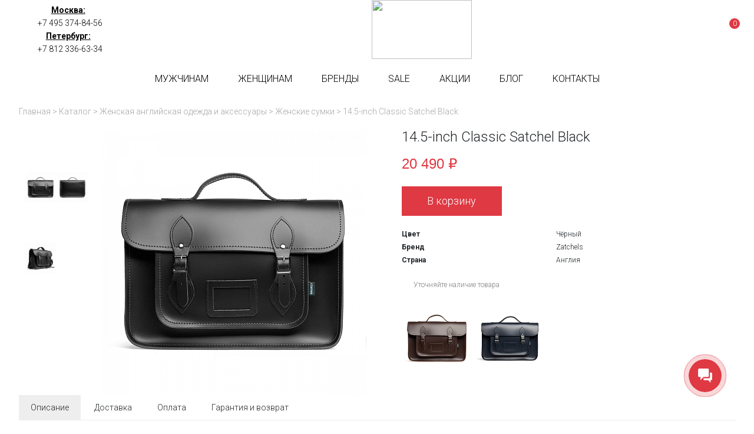

--- FILE ---
content_type: text/css
request_url: https://britishroom.ru/bitrix/templates/fineshoes/assets/css/app.css?1652454300125364
body_size: 125364
content:
@charset "UTF-8";
/*!
 * Bootstrap Reboot v4.3.1 (https://getbootstrap.com/)
 * Copyright 2011-2019 The Bootstrap Authors
 * Copyright 2011-2019 Twitter, Inc.
 * Licensed under MIT (https://github.com/twbs/bootstrap/blob/master/LICENSE)
 * Forked from Normalize.css, licensed MIT (https://github.com/necolas/normalize.css/blob/master/LICENSE.md)
 */@import url(../../assets/fonts/OpenSans/stylesheet.css);@import url(../../assets/fonts/PTSans/stylesheet.css);*,:after,:before{box-sizing:border-box}html{font-family:sans-serif;line-height:1.15;-webkit-text-size-adjust:100%;-webkit-tap-highlight-color:rgba(0,0,0,0)}article,aside,figcaption,figure,footer,header,hgroup,main,nav,section{display:block}body{margin:0;font-family:-apple-system,BlinkMacSystemFont,Segoe UI,Roboto,Helvetica Neue,Arial,Noto Sans,sans-serif;font-size:1rem;font-weight:400;line-height:1.5;color:#212529;text-align:left;background-color:#fff}[tabindex="-1"]:focus{outline:0!important}hr{box-sizing:content-box;height:0;overflow:visible}h1,h2,h3,h4,h5,h6{margin-top:0;margin-bottom:.5rem}p{margin-top:0;margin-bottom:1rem}abbr[data-original-title],abbr[title]{text-decoration:underline;-webkit-text-decoration:underline dotted;text-decoration:underline dotted;cursor:help;border-bottom:0;-webkit-text-decoration-skip-ink:none;text-decoration-skip-ink:none}address{font-style:normal;line-height:inherit}address,dl,ol,ul{margin-bottom:1rem}dl,ol,ul{margin-top:0}ol ol,ol ul,ul ol,ul ul{margin-bottom:0}dt{font-weight:700}dd{margin-bottom:.5rem;margin-left:0}blockquote{margin:0 0 1rem}b,strong{font-weight:bolder}small{font-size:80%}sub,sup{position:relative;font-size:75%;line-height:0;vertical-align:baseline}sub{bottom:-.25em}sup{top:-.5em}a{color:#007bff;text-decoration:none;background-color:transparent}a:hover{color:#0056b3;text-decoration:underline}a:not([href]):not([tabindex]),a:not([href]):not([tabindex]):focus,a:not([href]):not([tabindex]):hover{color:inherit;text-decoration:none}a:not([href]):not([tabindex]):focus{outline:0}code,kbd,pre,samp{font-family:SFMono-Regular,Menlo,Monaco,Consolas,Liberation Mono,Courier New,monospace;font-size:1em}pre{margin-top:0;margin-bottom:1rem;overflow:auto}figure{margin:0 0 1rem}img{border-style:none}img,svg{vertical-align:middle}svg{overflow:hidden}table{border-collapse:collapse}caption{padding-top:.75rem;padding-bottom:.75rem;color:#6c757d;text-align:left;caption-side:bottom}th{text-align:inherit}label{display:inline-block;margin-bottom:.5rem}button{border-radius:0}button:focus{outline:1px dotted;outline:5px auto -webkit-focus-ring-color}button,input,optgroup,select,textarea{margin:0;font-family:inherit;font-size:inherit;line-height:inherit}button,input{overflow:visible}button,select{text-transform:none}select{word-wrap:normal}[type=button],[type=reset],[type=submit],button{-webkit-appearance:button}[type=button]:not(:disabled),[type=reset]:not(:disabled),[type=submit]:not(:disabled),button:not(:disabled){cursor:pointer}[type=button]::-moz-focus-inner,[type=reset]::-moz-focus-inner,[type=submit]::-moz-focus-inner,button::-moz-focus-inner{padding:0;border-style:none}input[type=checkbox],input[type=radio]{box-sizing:border-box;padding:0}input[type=date],input[type=datetime-local],input[type=month],input[type=time]{-webkit-appearance:listbox}textarea{overflow:auto;resize:vertical}fieldset{min-width:0;padding:0;margin:0;border:0}legend{display:block;width:100%;max-width:100%;padding:0;margin-bottom:.5rem;font-size:1.5rem;line-height:inherit;color:inherit;white-space:normal}progress{vertical-align:baseline}[type=number]::-webkit-inner-spin-button,[type=number]::-webkit-outer-spin-button{height:auto}[type=search]{outline-offset:-2px;-webkit-appearance:none}[type=search]::-webkit-search-decoration{-webkit-appearance:none}::-webkit-file-upload-button{font:inherit;-webkit-appearance:button}output{display:inline-block}summary{display:list-item;cursor:pointer}template{display:none}[hidden]{display:none!important}html{box-sizing:border-box;-ms-overflow-style:scrollbar}*,:after,:before{box-sizing:inherit}.container{width:100%;padding-right:15px;padding-left:15px;margin-right:auto;margin-left:auto}@media (min-width:576px){.container{max-width:100%}}@media (min-width:768px){.container{max-width:720px}}@media (min-width:992px){.container{max-width:960px}}@media (min-width:1200px){.container{max-width:1247px}}.container-fluid{width:100%;padding-right:15px;padding-left:15px;margin-right:auto;margin-left:auto}.row{display:flex;flex-wrap:wrap;margin-right:-15px;margin-left:-15px}.no-gutters{margin-right:0;margin-left:0}.no-gutters>.col,.no-gutters>[class*=col-]{padding-right:0;padding-left:0}.col,.col-1,.col-2,.col-3,.col-4,.col-5,.col-6,.col-7,.col-8,.col-9,.col-10,.col-11,.col-12,.col-auto,.col-lg,.col-lg-1,.col-lg-2,.col-lg-3,.col-lg-4,.col-lg-5,.col-lg-6,.col-lg-7,.col-lg-8,.col-lg-9,.col-lg-10,.col-lg-11,.col-lg-12,.col-lg-auto,.col-md,.col-md-1,.col-md-2,.col-md-3,.col-md-4,.col-md-5,.col-md-6,.col-md-7,.col-md-8,.col-md-9,.col-md-10,.col-md-11,.col-md-12,.col-md-auto,.col-sm,.col-sm-1,.col-sm-2,.col-sm-3,.col-sm-4,.col-sm-5,.col-sm-6,.col-sm-7,.col-sm-8,.col-sm-9,.col-sm-10,.col-sm-11,.col-sm-12,.col-sm-auto,.col-xl,.col-xl-1,.col-xl-2,.col-xl-3,.col-xl-4,.col-xl-5,.col-xl-6,.col-xl-7,.col-xl-8,.col-xl-9,.col-xl-10,.col-xl-11,.col-xl-12,.col-xl-auto{position:relative;width:100%;padding-right:15px;padding-left:15px}.col{flex-basis:0;flex-grow:1;max-width:100%}.col-auto{flex:0 0 auto;width:auto;max-width:100%}.col-1{flex:0 0 8.333333%;max-width:8.333333%}.col-2{flex:0 0 16.666667%;max-width:16.666667%}.col-3{flex:0 0 25%;max-width:25%}.col-4{flex:0 0 33.333333%;max-width:33.333333%}.col-5{flex:0 0 41.666667%;max-width:41.666667%}.col-6{flex:0 0 50%;max-width:50%}.col-7{flex:0 0 58.333333%;max-width:58.333333%}.col-8{flex:0 0 66.666667%;max-width:66.666667%}.col-9{flex:0 0 75%;max-width:75%}.col-10{flex:0 0 83.333333%;max-width:83.333333%}.col-11{flex:0 0 91.666667%;max-width:91.666667%}.col-12{flex:0 0 100%;max-width:100%}.order-first{order:-1}.order-last{order:13}.order-0{order:0}.order-1{order:1}.order-2{order:2}.order-3{order:3}.order-4{order:4}.order-5{order:5}.order-6{order:6}.order-7{order:7}.order-8{order:8}.order-9{order:9}.order-10{order:10}.order-11{order:11}.order-12{order:12}.offset-1{margin-left:8.333333%}.offset-2{margin-left:16.666667%}.offset-3{margin-left:25%}.offset-4{margin-left:33.333333%}.offset-5{margin-left:41.666667%}.offset-6{margin-left:50%}.offset-7{margin-left:58.333333%}.offset-8{margin-left:66.666667%}.offset-9{margin-left:75%}.offset-10{margin-left:83.333333%}.offset-11{margin-left:91.666667%}@media (min-width:576px){.col-sm{flex-basis:0;flex-grow:1;max-width:100%}.col-sm-auto{flex:0 0 auto;width:auto;max-width:100%}.col-sm-1{flex:0 0 8.333333%;max-width:8.333333%}.col-sm-2{flex:0 0 16.666667%;max-width:16.666667%}.col-sm-3{flex:0 0 25%;max-width:25%}.col-sm-4{flex:0 0 33.333333%;max-width:33.333333%}.col-sm-5{flex:0 0 41.666667%;max-width:41.666667%}.col-sm-6{flex:0 0 50%;max-width:50%}.col-sm-7{flex:0 0 58.333333%;max-width:58.333333%}.col-sm-8{flex:0 0 66.666667%;max-width:66.666667%}.col-sm-9{flex:0 0 75%;max-width:75%}.col-sm-10{flex:0 0 83.333333%;max-width:83.333333%}.col-sm-11{flex:0 0 91.666667%;max-width:91.666667%}.col-sm-12{flex:0 0 100%;max-width:100%}.order-sm-first{order:-1}.order-sm-last{order:13}.order-sm-0{order:0}.order-sm-1{order:1}.order-sm-2{order:2}.order-sm-3{order:3}.order-sm-4{order:4}.order-sm-5{order:5}.order-sm-6{order:6}.order-sm-7{order:7}.order-sm-8{order:8}.order-sm-9{order:9}.order-sm-10{order:10}.order-sm-11{order:11}.order-sm-12{order:12}.offset-sm-0{margin-left:0}.offset-sm-1{margin-left:8.333333%}.offset-sm-2{margin-left:16.666667%}.offset-sm-3{margin-left:25%}.offset-sm-4{margin-left:33.333333%}.offset-sm-5{margin-left:41.666667%}.offset-sm-6{margin-left:50%}.offset-sm-7{margin-left:58.333333%}.offset-sm-8{margin-left:66.666667%}.offset-sm-9{margin-left:75%}.offset-sm-10{margin-left:83.333333%}.offset-sm-11{margin-left:91.666667%}}@media (min-width:768px){.col-md{flex-basis:0;flex-grow:1;max-width:100%}.col-md-auto{flex:0 0 auto;width:auto;max-width:100%}.col-md-1{flex:0 0 8.333333%;max-width:8.333333%}.col-md-2{flex:0 0 16.666667%;max-width:16.666667%}.col-md-3{flex:0 0 25%;max-width:25%}.col-md-4{flex:0 0 33.333333%;max-width:33.333333%}.col-md-5{flex:0 0 41.666667%;max-width:41.666667%}.col-md-6{flex:0 0 50%;max-width:50%}.col-md-7{flex:0 0 58.333333%;max-width:58.333333%}.col-md-8{flex:0 0 66.666667%;max-width:66.666667%}.col-md-9{flex:0 0 75%;max-width:75%}.col-md-10{flex:0 0 83.333333%;max-width:83.333333%}.col-md-11{flex:0 0 91.666667%;max-width:91.666667%}.col-md-12{flex:0 0 100%;max-width:100%}.order-md-first{order:-1}.order-md-last{order:13}.order-md-0{order:0}.order-md-1{order:1}.order-md-2{order:2}.order-md-3{order:3}.order-md-4{order:4}.order-md-5{order:5}.order-md-6{order:6}.order-md-7{order:7}.order-md-8{order:8}.order-md-9{order:9}.order-md-10{order:10}.order-md-11{order:11}.order-md-12{order:12}.offset-md-0{margin-left:0}.offset-md-1{margin-left:8.333333%}.offset-md-2{margin-left:16.666667%}.offset-md-3{margin-left:25%}.offset-md-4{margin-left:33.333333%}.offset-md-5{margin-left:41.666667%}.offset-md-6{margin-left:50%}.offset-md-7{margin-left:58.333333%}.offset-md-8{margin-left:66.666667%}.offset-md-9{margin-left:75%}.offset-md-10{margin-left:83.333333%}.offset-md-11{margin-left:91.666667%}}@media (min-width:992px){.col-lg{flex-basis:0;flex-grow:1;max-width:100%}.col-lg-auto{flex:0 0 auto;width:auto;max-width:100%}.col-lg-1{flex:0 0 8.333333%;max-width:8.333333%}.col-lg-2{flex:0 0 16.666667%;max-width:16.666667%}.col-lg-3{flex:0 0 25%;max-width:25%}.col-lg-4{flex:0 0 33.333333%;max-width:33.333333%}.col-lg-5{flex:0 0 41.666667%;max-width:41.666667%}.col-lg-6{flex:0 0 50%;max-width:50%}.col-lg-7{flex:0 0 58.333333%;max-width:58.333333%}.col-lg-8{flex:0 0 66.666667%;max-width:66.666667%}.col-lg-9{flex:0 0 75%;max-width:75%}.col-lg-10{flex:0 0 83.333333%;max-width:83.333333%}.col-lg-11{flex:0 0 91.666667%;max-width:91.666667%}.col-lg-12{flex:0 0 100%;max-width:100%}.order-lg-first{order:-1}.order-lg-last{order:13}.order-lg-0{order:0}.order-lg-1{order:1}.order-lg-2{order:2}.order-lg-3{order:3}.order-lg-4{order:4}.order-lg-5{order:5}.order-lg-6{order:6}.order-lg-7{order:7}.order-lg-8{order:8}.order-lg-9{order:9}.order-lg-10{order:10}.order-lg-11{order:11}.order-lg-12{order:12}.offset-lg-0{margin-left:0}.offset-lg-1{margin-left:8.333333%}.offset-lg-2{margin-left:16.666667%}.offset-lg-3{margin-left:25%}.offset-lg-4{margin-left:33.333333%}.offset-lg-5{margin-left:41.666667%}.offset-lg-6{margin-left:50%}.offset-lg-7{margin-left:58.333333%}.offset-lg-8{margin-left:66.666667%}.offset-lg-9{margin-left:75%}.offset-lg-10{margin-left:83.333333%}.offset-lg-11{margin-left:91.666667%}}@media (min-width:1200px){.col-xl{flex-basis:0;flex-grow:1;max-width:100%}.col-xl-auto{flex:0 0 auto;width:auto;max-width:100%}.col-xl-1{flex:0 0 8.333333%;max-width:8.333333%}.col-xl-2{flex:0 0 16.666667%;max-width:16.666667%}.col-xl-3{flex:0 0 25%;max-width:25%}.col-xl-4{flex:0 0 33.333333%;max-width:33.333333%}.col-xl-5{flex:0 0 41.666667%;max-width:41.666667%}.col-xl-6{flex:0 0 50%;max-width:50%}.col-xl-7{flex:0 0 58.333333%;max-width:58.333333%}.col-xl-8{flex:0 0 66.666667%;max-width:66.666667%}.col-xl-9{flex:0 0 75%;max-width:75%}.col-xl-10{flex:0 0 83.333333%;max-width:83.333333%}.col-xl-11{flex:0 0 91.666667%;max-width:91.666667%}.col-xl-12{flex:0 0 100%;max-width:100%}.order-xl-first{order:-1}.order-xl-last{order:13}.order-xl-0{order:0}.order-xl-1{order:1}.order-xl-2{order:2}.order-xl-3{order:3}.order-xl-4{order:4}.order-xl-5{order:5}.order-xl-6{order:6}.order-xl-7{order:7}.order-xl-8{order:8}.order-xl-9{order:9}.order-xl-10{order:10}.order-xl-11{order:11}.order-xl-12{order:12}.offset-xl-0{margin-left:0}.offset-xl-1{margin-left:8.333333%}.offset-xl-2{margin-left:16.666667%}.offset-xl-3{margin-left:25%}.offset-xl-4{margin-left:33.333333%}.offset-xl-5{margin-left:41.666667%}.offset-xl-6{margin-left:50%}.offset-xl-7{margin-left:58.333333%}.offset-xl-8{margin-left:66.666667%}.offset-xl-9{margin-left:75%}.offset-xl-10{margin-left:83.333333%}.offset-xl-11{margin-left:91.666667%}}.d-none{display:none!important}.d-inline{display:inline!important}.d-inline-block{display:inline-block!important}.d-block{display:block!important}.d-table{display:table!important}.d-table-row{display:table-row!important}.d-table-cell{display:table-cell!important}.d-flex{display:flex!important}.d-inline-flex{display:inline-flex!important}@media (min-width:576px){.d-sm-none{display:none!important}.d-sm-inline{display:inline!important}.d-sm-inline-block{display:inline-block!important}.d-sm-block{display:block!important}.d-sm-table{display:table!important}.d-sm-table-row{display:table-row!important}.d-sm-table-cell{display:table-cell!important}.d-sm-flex{display:flex!important}.d-sm-inline-flex{display:inline-flex!important}}@media (min-width:768px){.d-md-none{display:none!important}.d-md-inline{display:inline!important}.d-md-inline-block{display:inline-block!important}.d-md-block{display:block!important}.d-md-table{display:table!important}.d-md-table-row{display:table-row!important}.d-md-table-cell{display:table-cell!important}.d-md-flex{display:flex!important}.d-md-inline-flex{display:inline-flex!important}}@media (min-width:992px){.d-lg-none{display:none!important}.d-lg-inline{display:inline!important}.d-lg-inline-block{display:inline-block!important}.d-lg-block{display:block!important}.d-lg-table{display:table!important}.d-lg-table-row{display:table-row!important}.d-lg-table-cell{display:table-cell!important}.d-lg-flex{display:flex!important}.d-lg-inline-flex{display:inline-flex!important}}@media (min-width:1200px){.d-xl-none{display:none!important}.d-xl-inline{display:inline!important}.d-xl-inline-block{display:inline-block!important}.d-xl-block{display:block!important}.d-xl-table{display:table!important}.d-xl-table-row{display:table-row!important}.d-xl-table-cell{display:table-cell!important}.d-xl-flex{display:flex!important}.d-xl-inline-flex{display:inline-flex!important}}@media print{.d-print-none{display:none!important}.d-print-inline{display:inline!important}.d-print-inline-block{display:inline-block!important}.d-print-block{display:block!important}.d-print-table{display:table!important}.d-print-table-row{display:table-row!important}.d-print-table-cell{display:table-cell!important}.d-print-flex{display:flex!important}.d-print-inline-flex{display:inline-flex!important}}.flex-row{flex-direction:row!important}.flex-column{flex-direction:column!important}.flex-row-reverse{flex-direction:row-reverse!important}.flex-column-reverse{flex-direction:column-reverse!important}.flex-wrap{flex-wrap:wrap!important}.flex-nowrap{flex-wrap:nowrap!important}.flex-wrap-reverse{flex-wrap:wrap-reverse!important}.flex-fill{flex:1 1 auto!important}.flex-grow-0{flex-grow:0!important}.flex-grow-1{flex-grow:1!important}.flex-shrink-0{flex-shrink:0!important}.flex-shrink-1{flex-shrink:1!important}.justify-content-start{justify-content:flex-start!important}.justify-content-end{justify-content:flex-end!important}.justify-content-center{justify-content:center!important}.justify-content-between{justify-content:space-between!important}.justify-content-around{justify-content:space-around!important}.align-items-start{align-items:flex-start!important}.align-items-end{align-items:flex-end!important}.align-items-center{align-items:center!important}.align-items-baseline{align-items:baseline!important}.align-items-stretch{align-items:stretch!important}.align-content-start{align-content:flex-start!important}.align-content-end{align-content:flex-end!important}.align-content-center{align-content:center!important}.align-content-between{align-content:space-between!important}.align-content-around{align-content:space-around!important}.align-content-stretch{align-content:stretch!important}.align-self-auto{align-self:auto!important}.align-self-start{align-self:flex-start!important}.align-self-end{align-self:flex-end!important}.align-self-center{align-self:center!important}.align-self-baseline{align-self:baseline!important}.align-self-stretch{align-self:stretch!important}@media (min-width:576px){.flex-sm-row{flex-direction:row!important}.flex-sm-column{flex-direction:column!important}.flex-sm-row-reverse{flex-direction:row-reverse!important}.flex-sm-column-reverse{flex-direction:column-reverse!important}.flex-sm-wrap{flex-wrap:wrap!important}.flex-sm-nowrap{flex-wrap:nowrap!important}.flex-sm-wrap-reverse{flex-wrap:wrap-reverse!important}.flex-sm-fill{flex:1 1 auto!important}.flex-sm-grow-0{flex-grow:0!important}.flex-sm-grow-1{flex-grow:1!important}.flex-sm-shrink-0{flex-shrink:0!important}.flex-sm-shrink-1{flex-shrink:1!important}.justify-content-sm-start{justify-content:flex-start!important}.justify-content-sm-end{justify-content:flex-end!important}.justify-content-sm-center{justify-content:center!important}.justify-content-sm-between{justify-content:space-between!important}.justify-content-sm-around{justify-content:space-around!important}.align-items-sm-start{align-items:flex-start!important}.align-items-sm-end{align-items:flex-end!important}.align-items-sm-center{align-items:center!important}.align-items-sm-baseline{align-items:baseline!important}.align-items-sm-stretch{align-items:stretch!important}.align-content-sm-start{align-content:flex-start!important}.align-content-sm-end{align-content:flex-end!important}.align-content-sm-center{align-content:center!important}.align-content-sm-between{align-content:space-between!important}.align-content-sm-around{align-content:space-around!important}.align-content-sm-stretch{align-content:stretch!important}.align-self-sm-auto{align-self:auto!important}.align-self-sm-start{align-self:flex-start!important}.align-self-sm-end{align-self:flex-end!important}.align-self-sm-center{align-self:center!important}.align-self-sm-baseline{align-self:baseline!important}.align-self-sm-stretch{align-self:stretch!important}}@media (min-width:768px){.flex-md-row{flex-direction:row!important}.flex-md-column{flex-direction:column!important}.flex-md-row-reverse{flex-direction:row-reverse!important}.flex-md-column-reverse{flex-direction:column-reverse!important}.flex-md-wrap{flex-wrap:wrap!important}.flex-md-nowrap{flex-wrap:nowrap!important}.flex-md-wrap-reverse{flex-wrap:wrap-reverse!important}.flex-md-fill{flex:1 1 auto!important}.flex-md-grow-0{flex-grow:0!important}.flex-md-grow-1{flex-grow:1!important}.flex-md-shrink-0{flex-shrink:0!important}.flex-md-shrink-1{flex-shrink:1!important}.justify-content-md-start{justify-content:flex-start!important}.justify-content-md-end{justify-content:flex-end!important}.justify-content-md-center{justify-content:center!important}.justify-content-md-between{justify-content:space-between!important}.justify-content-md-around{justify-content:space-around!important}.align-items-md-start{align-items:flex-start!important}.align-items-md-end{align-items:flex-end!important}.align-items-md-center{align-items:center!important}.align-items-md-baseline{align-items:baseline!important}.align-items-md-stretch{align-items:stretch!important}.align-content-md-start{align-content:flex-start!important}.align-content-md-end{align-content:flex-end!important}.align-content-md-center{align-content:center!important}.align-content-md-between{align-content:space-between!important}.align-content-md-around{align-content:space-around!important}.align-content-md-stretch{align-content:stretch!important}.align-self-md-auto{align-self:auto!important}.align-self-md-start{align-self:flex-start!important}.align-self-md-end{align-self:flex-end!important}.align-self-md-center{align-self:center!important}.align-self-md-baseline{align-self:baseline!important}.align-self-md-stretch{align-self:stretch!important}}@media (min-width:992px){.flex-lg-row{flex-direction:row!important}.flex-lg-column{flex-direction:column!important}.flex-lg-row-reverse{flex-direction:row-reverse!important}.flex-lg-column-reverse{flex-direction:column-reverse!important}.flex-lg-wrap{flex-wrap:wrap!important}.flex-lg-nowrap{flex-wrap:nowrap!important}.flex-lg-wrap-reverse{flex-wrap:wrap-reverse!important}.flex-lg-fill{flex:1 1 auto!important}.flex-lg-grow-0{flex-grow:0!important}.flex-lg-grow-1{flex-grow:1!important}.flex-lg-shrink-0{flex-shrink:0!important}.flex-lg-shrink-1{flex-shrink:1!important}.justify-content-lg-start{justify-content:flex-start!important}.justify-content-lg-end{justify-content:flex-end!important}.justify-content-lg-center{justify-content:center!important}.justify-content-lg-between{justify-content:space-between!important}.justify-content-lg-around{justify-content:space-around!important}.align-items-lg-start{align-items:flex-start!important}.align-items-lg-end{align-items:flex-end!important}.align-items-lg-center{align-items:center!important}.align-items-lg-baseline{align-items:baseline!important}.align-items-lg-stretch{align-items:stretch!important}.align-content-lg-start{align-content:flex-start!important}.align-content-lg-end{align-content:flex-end!important}.align-content-lg-center{align-content:center!important}.align-content-lg-between{align-content:space-between!important}.align-content-lg-around{align-content:space-around!important}.align-content-lg-stretch{align-content:stretch!important}.align-self-lg-auto{align-self:auto!important}.align-self-lg-start{align-self:flex-start!important}.align-self-lg-end{align-self:flex-end!important}.align-self-lg-center{align-self:center!important}.align-self-lg-baseline{align-self:baseline!important}.align-self-lg-stretch{align-self:stretch!important}}@media (min-width:1200px){.flex-xl-row{flex-direction:row!important}.flex-xl-column{flex-direction:column!important}.flex-xl-row-reverse{flex-direction:row-reverse!important}.flex-xl-column-reverse{flex-direction:column-reverse!important}.flex-xl-wrap{flex-wrap:wrap!important}.flex-xl-nowrap{flex-wrap:nowrap!important}.flex-xl-wrap-reverse{flex-wrap:wrap-reverse!important}.flex-xl-fill{flex:1 1 auto!important}.flex-xl-grow-0{flex-grow:0!important}.flex-xl-grow-1{flex-grow:1!important}.flex-xl-shrink-0{flex-shrink:0!important}.flex-xl-shrink-1{flex-shrink:1!important}.justify-content-xl-start{justify-content:flex-start!important}.justify-content-xl-end{justify-content:flex-end!important}.justify-content-xl-center{justify-content:center!important}.justify-content-xl-between{justify-content:space-between!important}.justify-content-xl-around{justify-content:space-around!important}.align-items-xl-start{align-items:flex-start!important}.align-items-xl-end{align-items:flex-end!important}.align-items-xl-center{align-items:center!important}.align-items-xl-baseline{align-items:baseline!important}.align-items-xl-stretch{align-items:stretch!important}.align-content-xl-start{align-content:flex-start!important}.align-content-xl-end{align-content:flex-end!important}.align-content-xl-center{align-content:center!important}.align-content-xl-between{align-content:space-between!important}.align-content-xl-around{align-content:space-around!important}.align-content-xl-stretch{align-content:stretch!important}.align-self-xl-auto{align-self:auto!important}.align-self-xl-start{align-self:flex-start!important}.align-self-xl-end{align-self:flex-end!important}.align-self-xl-center{align-self:center!important}.align-self-xl-baseline{align-self:baseline!important}.align-self-xl-stretch{align-self:stretch!important}}.m-0{margin:0!important}.mt-0,.my-0{margin-top:0!important}.mr-0,.mx-0{margin-right:0!important}.mb-0,.my-0{margin-bottom:0!important}.ml-0,.mx-0{margin-left:0!important}.m-1{margin:.25rem!important}.mt-1,.my-1{margin-top:.25rem!important}.mr-1,.mx-1{margin-right:.25rem!important}.mb-1,.my-1{margin-bottom:.25rem!important}.ml-1,.mx-1{margin-left:.25rem!important}.m-2{margin:.5rem!important}.mt-2,.my-2{margin-top:.5rem!important}.mr-2,.mx-2{margin-right:.5rem!important}.mb-2,.my-2{margin-bottom:.5rem!important}.ml-2,.mx-2{margin-left:.5rem!important}.m-3{margin:1rem!important}.mt-3,.my-3{margin-top:1rem!important}.mr-3,.mx-3{margin-right:1rem!important}.mb-3,.my-3{margin-bottom:1rem!important}.ml-3,.mx-3{margin-left:1rem!important}.m-4{margin:1.5rem!important}.mt-4,.my-4{margin-top:1.5rem!important}.mr-4,.mx-4{margin-right:1.5rem!important}.mb-4,.my-4{margin-bottom:1.5rem!important}.ml-4,.mx-4{margin-left:1.5rem!important}.m-5{margin:3rem!important}.mt-5,.my-5{margin-top:3rem!important}.mr-5,.mx-5{margin-right:3rem!important}.mb-5,.my-5{margin-bottom:3rem!important}.ml-5,.mx-5{margin-left:3rem!important}.p-0{padding:0!important}.pt-0,.py-0{padding-top:0!important}.pr-0,.px-0{padding-right:0!important}.pb-0,.py-0{padding-bottom:0!important}.pl-0,.px-0{padding-left:0!important}.p-1{padding:.25rem!important}.pt-1,.py-1{padding-top:.25rem!important}.pr-1,.px-1{padding-right:.25rem!important}.pb-1,.py-1{padding-bottom:.25rem!important}.pl-1,.px-1{padding-left:.25rem!important}.p-2{padding:.5rem!important}.pt-2,.py-2{padding-top:.5rem!important}.pr-2,.px-2{padding-right:.5rem!important}.pb-2,.py-2{padding-bottom:.5rem!important}.pl-2,.px-2{padding-left:.5rem!important}.p-3{padding:1rem!important}.pt-3,.py-3{padding-top:1rem!important}.pr-3,.px-3{padding-right:1rem!important}.pb-3,.py-3{padding-bottom:1rem!important}.pl-3,.px-3{padding-left:1rem!important}.p-4{padding:1.5rem!important}.pt-4,.py-4{padding-top:1.5rem!important}.pr-4,.px-4{padding-right:1.5rem!important}.pb-4,.py-4{padding-bottom:1.5rem!important}.pl-4,.px-4{padding-left:1.5rem!important}.p-5{padding:3rem!important}.pt-5,.py-5{padding-top:3rem!important}.pr-5,.px-5{padding-right:3rem!important}.pb-5,.py-5{padding-bottom:3rem!important}.pl-5,.px-5{padding-left:3rem!important}.m-n1{margin:-.25rem!important}.mt-n1,.my-n1{margin-top:-.25rem!important}.mr-n1,.mx-n1{margin-right:-.25rem!important}.mb-n1,.my-n1{margin-bottom:-.25rem!important}.ml-n1,.mx-n1{margin-left:-.25rem!important}.m-n2{margin:-.5rem!important}.mt-n2,.my-n2{margin-top:-.5rem!important}.mr-n2,.mx-n2{margin-right:-.5rem!important}.mb-n2,.my-n2{margin-bottom:-.5rem!important}.ml-n2,.mx-n2{margin-left:-.5rem!important}.m-n3{margin:-1rem!important}.mt-n3,.my-n3{margin-top:-1rem!important}.mr-n3,.mx-n3{margin-right:-1rem!important}.mb-n3,.my-n3{margin-bottom:-1rem!important}.ml-n3,.mx-n3{margin-left:-1rem!important}.m-n4{margin:-1.5rem!important}.mt-n4,.my-n4{margin-top:-1.5rem!important}.mr-n4,.mx-n4{margin-right:-1.5rem!important}.mb-n4,.my-n4{margin-bottom:-1.5rem!important}.ml-n4,.mx-n4{margin-left:-1.5rem!important}.m-n5{margin:-3rem!important}.mt-n5,.my-n5{margin-top:-3rem!important}.mr-n5,.mx-n5{margin-right:-3rem!important}.mb-n5,.my-n5{margin-bottom:-3rem!important}.ml-n5,.mx-n5{margin-left:-3rem!important}.m-auto{margin:auto!important}.mt-auto,.my-auto{margin-top:auto!important}.mr-auto,.mx-auto{margin-right:auto!important}.mb-auto,.my-auto{margin-bottom:auto!important}.ml-auto,.mx-auto{margin-left:auto!important}@media (min-width:576px){.m-sm-0{margin:0!important}.mt-sm-0,.my-sm-0{margin-top:0!important}.mr-sm-0,.mx-sm-0{margin-right:0!important}.mb-sm-0,.my-sm-0{margin-bottom:0!important}.ml-sm-0,.mx-sm-0{margin-left:0!important}.m-sm-1{margin:.25rem!important}.mt-sm-1,.my-sm-1{margin-top:.25rem!important}.mr-sm-1,.mx-sm-1{margin-right:.25rem!important}.mb-sm-1,.my-sm-1{margin-bottom:.25rem!important}.ml-sm-1,.mx-sm-1{margin-left:.25rem!important}.m-sm-2{margin:.5rem!important}.mt-sm-2,.my-sm-2{margin-top:.5rem!important}.mr-sm-2,.mx-sm-2{margin-right:.5rem!important}.mb-sm-2,.my-sm-2{margin-bottom:.5rem!important}.ml-sm-2,.mx-sm-2{margin-left:.5rem!important}.m-sm-3{margin:1rem!important}.mt-sm-3,.my-sm-3{margin-top:1rem!important}.mr-sm-3,.mx-sm-3{margin-right:1rem!important}.mb-sm-3,.my-sm-3{margin-bottom:1rem!important}.ml-sm-3,.mx-sm-3{margin-left:1rem!important}.m-sm-4{margin:1.5rem!important}.mt-sm-4,.my-sm-4{margin-top:1.5rem!important}.mr-sm-4,.mx-sm-4{margin-right:1.5rem!important}.mb-sm-4,.my-sm-4{margin-bottom:1.5rem!important}.ml-sm-4,.mx-sm-4{margin-left:1.5rem!important}.m-sm-5{margin:3rem!important}.mt-sm-5,.my-sm-5{margin-top:3rem!important}.mr-sm-5,.mx-sm-5{margin-right:3rem!important}.mb-sm-5,.my-sm-5{margin-bottom:3rem!important}.ml-sm-5,.mx-sm-5{margin-left:3rem!important}.p-sm-0{padding:0!important}.pt-sm-0,.py-sm-0{padding-top:0!important}.pr-sm-0,.px-sm-0{padding-right:0!important}.pb-sm-0,.py-sm-0{padding-bottom:0!important}.pl-sm-0,.px-sm-0{padding-left:0!important}.p-sm-1{padding:.25rem!important}.pt-sm-1,.py-sm-1{padding-top:.25rem!important}.pr-sm-1,.px-sm-1{padding-right:.25rem!important}.pb-sm-1,.py-sm-1{padding-bottom:.25rem!important}.pl-sm-1,.px-sm-1{padding-left:.25rem!important}.p-sm-2{padding:.5rem!important}.pt-sm-2,.py-sm-2{padding-top:.5rem!important}.pr-sm-2,.px-sm-2{padding-right:.5rem!important}.pb-sm-2,.py-sm-2{padding-bottom:.5rem!important}.pl-sm-2,.px-sm-2{padding-left:.5rem!important}.p-sm-3{padding:1rem!important}.pt-sm-3,.py-sm-3{padding-top:1rem!important}.pr-sm-3,.px-sm-3{padding-right:1rem!important}.pb-sm-3,.py-sm-3{padding-bottom:1rem!important}.pl-sm-3,.px-sm-3{padding-left:1rem!important}.p-sm-4{padding:1.5rem!important}.pt-sm-4,.py-sm-4{padding-top:1.5rem!important}.pr-sm-4,.px-sm-4{padding-right:1.5rem!important}.pb-sm-4,.py-sm-4{padding-bottom:1.5rem!important}.pl-sm-4,.px-sm-4{padding-left:1.5rem!important}.p-sm-5{padding:3rem!important}.pt-sm-5,.py-sm-5{padding-top:3rem!important}.pr-sm-5,.px-sm-5{padding-right:3rem!important}.pb-sm-5,.py-sm-5{padding-bottom:3rem!important}.pl-sm-5,.px-sm-5{padding-left:3rem!important}.m-sm-n1{margin:-.25rem!important}.mt-sm-n1,.my-sm-n1{margin-top:-.25rem!important}.mr-sm-n1,.mx-sm-n1{margin-right:-.25rem!important}.mb-sm-n1,.my-sm-n1{margin-bottom:-.25rem!important}.ml-sm-n1,.mx-sm-n1{margin-left:-.25rem!important}.m-sm-n2{margin:-.5rem!important}.mt-sm-n2,.my-sm-n2{margin-top:-.5rem!important}.mr-sm-n2,.mx-sm-n2{margin-right:-.5rem!important}.mb-sm-n2,.my-sm-n2{margin-bottom:-.5rem!important}.ml-sm-n2,.mx-sm-n2{margin-left:-.5rem!important}.m-sm-n3{margin:-1rem!important}.mt-sm-n3,.my-sm-n3{margin-top:-1rem!important}.mr-sm-n3,.mx-sm-n3{margin-right:-1rem!important}.mb-sm-n3,.my-sm-n3{margin-bottom:-1rem!important}.ml-sm-n3,.mx-sm-n3{margin-left:-1rem!important}.m-sm-n4{margin:-1.5rem!important}.mt-sm-n4,.my-sm-n4{margin-top:-1.5rem!important}.mr-sm-n4,.mx-sm-n4{margin-right:-1.5rem!important}.mb-sm-n4,.my-sm-n4{margin-bottom:-1.5rem!important}.ml-sm-n4,.mx-sm-n4{margin-left:-1.5rem!important}.m-sm-n5{margin:-3rem!important}.mt-sm-n5,.my-sm-n5{margin-top:-3rem!important}.mr-sm-n5,.mx-sm-n5{margin-right:-3rem!important}.mb-sm-n5,.my-sm-n5{margin-bottom:-3rem!important}.ml-sm-n5,.mx-sm-n5{margin-left:-3rem!important}.m-sm-auto{margin:auto!important}.mt-sm-auto,.my-sm-auto{margin-top:auto!important}.mr-sm-auto,.mx-sm-auto{margin-right:auto!important}.mb-sm-auto,.my-sm-auto{margin-bottom:auto!important}.ml-sm-auto,.mx-sm-auto{margin-left:auto!important}}@media (min-width:768px){.m-md-0{margin:0!important}.mt-md-0,.my-md-0{margin-top:0!important}.mr-md-0,.mx-md-0{margin-right:0!important}.mb-md-0,.my-md-0{margin-bottom:0!important}.ml-md-0,.mx-md-0{margin-left:0!important}.m-md-1{margin:.25rem!important}.mt-md-1,.my-md-1{margin-top:.25rem!important}.mr-md-1,.mx-md-1{margin-right:.25rem!important}.mb-md-1,.my-md-1{margin-bottom:.25rem!important}.ml-md-1,.mx-md-1{margin-left:.25rem!important}.m-md-2{margin:.5rem!important}.mt-md-2,.my-md-2{margin-top:.5rem!important}.mr-md-2,.mx-md-2{margin-right:.5rem!important}.mb-md-2,.my-md-2{margin-bottom:.5rem!important}.ml-md-2,.mx-md-2{margin-left:.5rem!important}.m-md-3{margin:1rem!important}.mt-md-3,.my-md-3{margin-top:1rem!important}.mr-md-3,.mx-md-3{margin-right:1rem!important}.mb-md-3,.my-md-3{margin-bottom:1rem!important}.ml-md-3,.mx-md-3{margin-left:1rem!important}.m-md-4{margin:1.5rem!important}.mt-md-4,.my-md-4{margin-top:1.5rem!important}.mr-md-4,.mx-md-4{margin-right:1.5rem!important}.mb-md-4,.my-md-4{margin-bottom:1.5rem!important}.ml-md-4,.mx-md-4{margin-left:1.5rem!important}.m-md-5{margin:3rem!important}.mt-md-5,.my-md-5{margin-top:3rem!important}.mr-md-5,.mx-md-5{margin-right:3rem!important}.mb-md-5,.my-md-5{margin-bottom:3rem!important}.ml-md-5,.mx-md-5{margin-left:3rem!important}.p-md-0{padding:0!important}.pt-md-0,.py-md-0{padding-top:0!important}.pr-md-0,.px-md-0{padding-right:0!important}.pb-md-0,.py-md-0{padding-bottom:0!important}.pl-md-0,.px-md-0{padding-left:0!important}.p-md-1{padding:.25rem!important}.pt-md-1,.py-md-1{padding-top:.25rem!important}.pr-md-1,.px-md-1{padding-right:.25rem!important}.pb-md-1,.py-md-1{padding-bottom:.25rem!important}.pl-md-1,.px-md-1{padding-left:.25rem!important}.p-md-2{padding:.5rem!important}.pt-md-2,.py-md-2{padding-top:.5rem!important}.pr-md-2,.px-md-2{padding-right:.5rem!important}.pb-md-2,.py-md-2{padding-bottom:.5rem!important}.pl-md-2,.px-md-2{padding-left:.5rem!important}.p-md-3{padding:1rem!important}.pt-md-3,.py-md-3{padding-top:1rem!important}.pr-md-3,.px-md-3{padding-right:1rem!important}.pb-md-3,.py-md-3{padding-bottom:1rem!important}.pl-md-3,.px-md-3{padding-left:1rem!important}.p-md-4{padding:1.5rem!important}.pt-md-4,.py-md-4{padding-top:1.5rem!important}.pr-md-4,.px-md-4{padding-right:1.5rem!important}.pb-md-4,.py-md-4{padding-bottom:1.5rem!important}.pl-md-4,.px-md-4{padding-left:1.5rem!important}.p-md-5{padding:3rem!important}.pt-md-5,.py-md-5{padding-top:3rem!important}.pr-md-5,.px-md-5{padding-right:3rem!important}.pb-md-5,.py-md-5{padding-bottom:3rem!important}.pl-md-5,.px-md-5{padding-left:3rem!important}.m-md-n1{margin:-.25rem!important}.mt-md-n1,.my-md-n1{margin-top:-.25rem!important}.mr-md-n1,.mx-md-n1{margin-right:-.25rem!important}.mb-md-n1,.my-md-n1{margin-bottom:-.25rem!important}.ml-md-n1,.mx-md-n1{margin-left:-.25rem!important}.m-md-n2{margin:-.5rem!important}.mt-md-n2,.my-md-n2{margin-top:-.5rem!important}.mr-md-n2,.mx-md-n2{margin-right:-.5rem!important}.mb-md-n2,.my-md-n2{margin-bottom:-.5rem!important}.ml-md-n2,.mx-md-n2{margin-left:-.5rem!important}.m-md-n3{margin:-1rem!important}.mt-md-n3,.my-md-n3{margin-top:-1rem!important}.mr-md-n3,.mx-md-n3{margin-right:-1rem!important}.mb-md-n3,.my-md-n3{margin-bottom:-1rem!important}.ml-md-n3,.mx-md-n3{margin-left:-1rem!important}.m-md-n4{margin:-1.5rem!important}.mt-md-n4,.my-md-n4{margin-top:-1.5rem!important}.mr-md-n4,.mx-md-n4{margin-right:-1.5rem!important}.mb-md-n4,.my-md-n4{margin-bottom:-1.5rem!important}.ml-md-n4,.mx-md-n4{margin-left:-1.5rem!important}.m-md-n5{margin:-3rem!important}.mt-md-n5,.my-md-n5{margin-top:-3rem!important}.mr-md-n5,.mx-md-n5{margin-right:-3rem!important}.mb-md-n5,.my-md-n5{margin-bottom:-3rem!important}.ml-md-n5,.mx-md-n5{margin-left:-3rem!important}.m-md-auto{margin:auto!important}.mt-md-auto,.my-md-auto{margin-top:auto!important}.mr-md-auto,.mx-md-auto{margin-right:auto!important}.mb-md-auto,.my-md-auto{margin-bottom:auto!important}.ml-md-auto,.mx-md-auto{margin-left:auto!important}}@media (min-width:992px){.m-lg-0{margin:0!important}.mt-lg-0,.my-lg-0{margin-top:0!important}.mr-lg-0,.mx-lg-0{margin-right:0!important}.mb-lg-0,.my-lg-0{margin-bottom:0!important}.ml-lg-0,.mx-lg-0{margin-left:0!important}.m-lg-1{margin:.25rem!important}.mt-lg-1,.my-lg-1{margin-top:.25rem!important}.mr-lg-1,.mx-lg-1{margin-right:.25rem!important}.mb-lg-1,.my-lg-1{margin-bottom:.25rem!important}.ml-lg-1,.mx-lg-1{margin-left:.25rem!important}.m-lg-2{margin:.5rem!important}.mt-lg-2,.my-lg-2{margin-top:.5rem!important}.mr-lg-2,.mx-lg-2{margin-right:.5rem!important}.mb-lg-2,.my-lg-2{margin-bottom:.5rem!important}.ml-lg-2,.mx-lg-2{margin-left:.5rem!important}.m-lg-3{margin:1rem!important}.mt-lg-3,.my-lg-3{margin-top:1rem!important}.mr-lg-3,.mx-lg-3{margin-right:1rem!important}.mb-lg-3,.my-lg-3{margin-bottom:1rem!important}.ml-lg-3,.mx-lg-3{margin-left:1rem!important}.m-lg-4{margin:1.5rem!important}.mt-lg-4,.my-lg-4{margin-top:1.5rem!important}.mr-lg-4,.mx-lg-4{margin-right:1.5rem!important}.mb-lg-4,.my-lg-4{margin-bottom:1.5rem!important}.ml-lg-4,.mx-lg-4{margin-left:1.5rem!important}.m-lg-5{margin:3rem!important}.mt-lg-5,.my-lg-5{margin-top:3rem!important}.mr-lg-5,.mx-lg-5{margin-right:3rem!important}.mb-lg-5,.my-lg-5{margin-bottom:3rem!important}.ml-lg-5,.mx-lg-5{margin-left:3rem!important}.p-lg-0{padding:0!important}.pt-lg-0,.py-lg-0{padding-top:0!important}.pr-lg-0,.px-lg-0{padding-right:0!important}.pb-lg-0,.py-lg-0{padding-bottom:0!important}.pl-lg-0,.px-lg-0{padding-left:0!important}.p-lg-1{padding:.25rem!important}.pt-lg-1,.py-lg-1{padding-top:.25rem!important}.pr-lg-1,.px-lg-1{padding-right:.25rem!important}.pb-lg-1,.py-lg-1{padding-bottom:.25rem!important}.pl-lg-1,.px-lg-1{padding-left:.25rem!important}.p-lg-2{padding:.5rem!important}.pt-lg-2,.py-lg-2{padding-top:.5rem!important}.pr-lg-2,.px-lg-2{padding-right:.5rem!important}.pb-lg-2,.py-lg-2{padding-bottom:.5rem!important}.pl-lg-2,.px-lg-2{padding-left:.5rem!important}.p-lg-3{padding:1rem!important}.pt-lg-3,.py-lg-3{padding-top:1rem!important}.pr-lg-3,.px-lg-3{padding-right:1rem!important}.pb-lg-3,.py-lg-3{padding-bottom:1rem!important}.pl-lg-3,.px-lg-3{padding-left:1rem!important}.p-lg-4{padding:1.5rem!important}.pt-lg-4,.py-lg-4{padding-top:1.5rem!important}.pr-lg-4,.px-lg-4{padding-right:1.5rem!important}.pb-lg-4,.py-lg-4{padding-bottom:1.5rem!important}.pl-lg-4,.px-lg-4{padding-left:1.5rem!important}.p-lg-5{padding:3rem!important}.pt-lg-5,.py-lg-5{padding-top:3rem!important}.pr-lg-5,.px-lg-5{padding-right:3rem!important}.pb-lg-5,.py-lg-5{padding-bottom:3rem!important}.pl-lg-5,.px-lg-5{padding-left:3rem!important}.m-lg-n1{margin:-.25rem!important}.mt-lg-n1,.my-lg-n1{margin-top:-.25rem!important}.mr-lg-n1,.mx-lg-n1{margin-right:-.25rem!important}.mb-lg-n1,.my-lg-n1{margin-bottom:-.25rem!important}.ml-lg-n1,.mx-lg-n1{margin-left:-.25rem!important}.m-lg-n2{margin:-.5rem!important}.mt-lg-n2,.my-lg-n2{margin-top:-.5rem!important}.mr-lg-n2,.mx-lg-n2{margin-right:-.5rem!important}.mb-lg-n2,.my-lg-n2{margin-bottom:-.5rem!important}.ml-lg-n2,.mx-lg-n2{margin-left:-.5rem!important}.m-lg-n3{margin:-1rem!important}.mt-lg-n3,.my-lg-n3{margin-top:-1rem!important}.mr-lg-n3,.mx-lg-n3{margin-right:-1rem!important}.mb-lg-n3,.my-lg-n3{margin-bottom:-1rem!important}.ml-lg-n3,.mx-lg-n3{margin-left:-1rem!important}.m-lg-n4{margin:-1.5rem!important}.mt-lg-n4,.my-lg-n4{margin-top:-1.5rem!important}.mr-lg-n4,.mx-lg-n4{margin-right:-1.5rem!important}.mb-lg-n4,.my-lg-n4{margin-bottom:-1.5rem!important}.ml-lg-n4,.mx-lg-n4{margin-left:-1.5rem!important}.m-lg-n5{margin:-3rem!important}.mt-lg-n5,.my-lg-n5{margin-top:-3rem!important}.mr-lg-n5,.mx-lg-n5{margin-right:-3rem!important}.mb-lg-n5,.my-lg-n5{margin-bottom:-3rem!important}.ml-lg-n5,.mx-lg-n5{margin-left:-3rem!important}.m-lg-auto{margin:auto!important}.mt-lg-auto,.my-lg-auto{margin-top:auto!important}.mr-lg-auto,.mx-lg-auto{margin-right:auto!important}.mb-lg-auto,.my-lg-auto{margin-bottom:auto!important}.ml-lg-auto,.mx-lg-auto{margin-left:auto!important}}@media (min-width:1200px){.m-xl-0{margin:0!important}.mt-xl-0,.my-xl-0{margin-top:0!important}.mr-xl-0,.mx-xl-0{margin-right:0!important}.mb-xl-0,.my-xl-0{margin-bottom:0!important}.ml-xl-0,.mx-xl-0{margin-left:0!important}.m-xl-1{margin:.25rem!important}.mt-xl-1,.my-xl-1{margin-top:.25rem!important}.mr-xl-1,.mx-xl-1{margin-right:.25rem!important}.mb-xl-1,.my-xl-1{margin-bottom:.25rem!important}.ml-xl-1,.mx-xl-1{margin-left:.25rem!important}.m-xl-2{margin:.5rem!important}.mt-xl-2,.my-xl-2{margin-top:.5rem!important}.mr-xl-2,.mx-xl-2{margin-right:.5rem!important}.mb-xl-2,.my-xl-2{margin-bottom:.5rem!important}.ml-xl-2,.mx-xl-2{margin-left:.5rem!important}.m-xl-3{margin:1rem!important}.mt-xl-3,.my-xl-3{margin-top:1rem!important}.mr-xl-3,.mx-xl-3{margin-right:1rem!important}.mb-xl-3,.my-xl-3{margin-bottom:1rem!important}.ml-xl-3,.mx-xl-3{margin-left:1rem!important}.m-xl-4{margin:1.5rem!important}.mt-xl-4,.my-xl-4{margin-top:1.5rem!important}.mr-xl-4,.mx-xl-4{margin-right:1.5rem!important}.mb-xl-4,.my-xl-4{margin-bottom:1.5rem!important}.ml-xl-4,.mx-xl-4{margin-left:1.5rem!important}.m-xl-5{margin:3rem!important}.mt-xl-5,.my-xl-5{margin-top:3rem!important}.mr-xl-5,.mx-xl-5{margin-right:3rem!important}.mb-xl-5,.my-xl-5{margin-bottom:3rem!important}.ml-xl-5,.mx-xl-5{margin-left:3rem!important}.p-xl-0{padding:0!important}.pt-xl-0,.py-xl-0{padding-top:0!important}.pr-xl-0,.px-xl-0{padding-right:0!important}.pb-xl-0,.py-xl-0{padding-bottom:0!important}.pl-xl-0,.px-xl-0{padding-left:0!important}.p-xl-1{padding:.25rem!important}.pt-xl-1,.py-xl-1{padding-top:.25rem!important}.pr-xl-1,.px-xl-1{padding-right:.25rem!important}.pb-xl-1,.py-xl-1{padding-bottom:.25rem!important}.pl-xl-1,.px-xl-1{padding-left:.25rem!important}.p-xl-2{padding:.5rem!important}.pt-xl-2,.py-xl-2{padding-top:.5rem!important}.pr-xl-2,.px-xl-2{padding-right:.5rem!important}.pb-xl-2,.py-xl-2{padding-bottom:.5rem!important}.pl-xl-2,.px-xl-2{padding-left:.5rem!important}.p-xl-3{padding:1rem!important}.pt-xl-3,.py-xl-3{padding-top:1rem!important}.pr-xl-3,.px-xl-3{padding-right:1rem!important}.pb-xl-3,.py-xl-3{padding-bottom:1rem!important}.pl-xl-3,.px-xl-3{padding-left:1rem!important}.p-xl-4{padding:1.5rem!important}.pt-xl-4,.py-xl-4{padding-top:1.5rem!important}.pr-xl-4,.px-xl-4{padding-right:1.5rem!important}.pb-xl-4,.py-xl-4{padding-bottom:1.5rem!important}.pl-xl-4,.px-xl-4{padding-left:1.5rem!important}.p-xl-5{padding:3rem!important}.pt-xl-5,.py-xl-5{padding-top:3rem!important}.pr-xl-5,.px-xl-5{padding-right:3rem!important}.pb-xl-5,.py-xl-5{padding-bottom:3rem!important}.pl-xl-5,.px-xl-5{padding-left:3rem!important}.m-xl-n1{margin:-.25rem!important}.mt-xl-n1,.my-xl-n1{margin-top:-.25rem!important}.mr-xl-n1,.mx-xl-n1{margin-right:-.25rem!important}.mb-xl-n1,.my-xl-n1{margin-bottom:-.25rem!important}.ml-xl-n1,.mx-xl-n1{margin-left:-.25rem!important}.m-xl-n2{margin:-.5rem!important}.mt-xl-n2,.my-xl-n2{margin-top:-.5rem!important}.mr-xl-n2,.mx-xl-n2{margin-right:-.5rem!important}.mb-xl-n2,.my-xl-n2{margin-bottom:-.5rem!important}.ml-xl-n2,.mx-xl-n2{margin-left:-.5rem!important}.m-xl-n3{margin:-1rem!important}.mt-xl-n3,.my-xl-n3{margin-top:-1rem!important}.mr-xl-n3,.mx-xl-n3{margin-right:-1rem!important}.mb-xl-n3,.my-xl-n3{margin-bottom:-1rem!important}.ml-xl-n3,.mx-xl-n3{margin-left:-1rem!important}.m-xl-n4{margin:-1.5rem!important}.mt-xl-n4,.my-xl-n4{margin-top:-1.5rem!important}.mr-xl-n4,.mx-xl-n4{margin-right:-1.5rem!important}.mb-xl-n4,.my-xl-n4{margin-bottom:-1.5rem!important}.ml-xl-n4,.mx-xl-n4{margin-left:-1.5rem!important}.m-xl-n5{margin:-3rem!important}.mt-xl-n5,.my-xl-n5{margin-top:-3rem!important}.mr-xl-n5,.mx-xl-n5{margin-right:-3rem!important}.mb-xl-n5,.my-xl-n5{margin-bottom:-3rem!important}.ml-xl-n5,.mx-xl-n5{margin-left:-3rem!important}.m-xl-auto{margin:auto!important}.mt-xl-auto,.my-xl-auto{margin-top:auto!important}.mr-xl-auto,.mx-xl-auto{margin-right:auto!important}.mb-xl-auto,.my-xl-auto{margin-bottom:auto!important}.ml-xl-auto,.mx-xl-auto{margin-left:auto!important}}.mfp-bg{z-index:1042;overflow:hidden;background:#0b0b0b;opacity:.8}.mfp-bg,.mfp-wrap{top:0;left:0;width:100%;height:100%;position:fixed}.mfp-wrap{z-index:1043;outline:none!important;-webkit-backface-visibility:hidden}.mfp-container{text-align:center;position:absolute;width:100%;height:100%;left:0;top:0;padding:0 8px;box-sizing:border-box}.mfp-container:before{content:"";display:inline-block;height:100%;vertical-align:middle}.mfp-align-top .mfp-container:before{display:none}.mfp-content{position:relative;display:inline-block;vertical-align:middle;margin:0 auto;text-align:left;z-index:1045}.mfp-ajax-holder .mfp-content,.mfp-inline-holder .mfp-content{width:100%;cursor:auto}.mfp-ajax-cur{cursor:progress}.mfp-zoom-out-cur,.mfp-zoom-out-cur .mfp-image-holder .mfp-close{cursor:zoom-out}.mfp-zoom{cursor:pointer;cursor:zoom-in}.mfp-auto-cursor .mfp-content{cursor:auto}.mfp-arrow,.mfp-close,.mfp-counter,.mfp-preloader{-webkit-user-select:none;-moz-user-select:none;user-select:none}.mfp-loading.mfp-figure{display:none}.mfp-hide{display:none!important}.mfp-preloader{color:#ccc;position:absolute;top:50%;width:auto;text-align:center;margin-top:-.8em;left:8px;right:8px;z-index:1044}.mfp-preloader a{color:#ccc}.mfp-preloader a:hover{color:#fff}.mfp-s-error .mfp-content,.mfp-s-ready .mfp-preloader{display:none}button.mfp-arrow,button.mfp-close{overflow:visible;cursor:pointer;background:transparent;border:0;-webkit-appearance:none;display:block;outline:none;padding:0;z-index:1046;box-shadow:none;touch-action:manipulation}button::-moz-focus-inner{padding:0;border:0}.mfp-close{width:44px;height:44px;line-height:44px;position:absolute;right:0;top:0;text-decoration:none;text-align:center;opacity:.65;padding:0 0 18px 10px;color:#fff;font-style:normal;font-size:28px;font-family:Arial,Baskerville,monospace}.mfp-close:focus,.mfp-close:hover{opacity:1}.mfp-close:active{top:1px}.mfp-close-btn-in .mfp-close{color:#333}.mfp-iframe-holder .mfp-close,.mfp-image-holder .mfp-close{color:#fff;right:-6px;text-align:right;padding-right:6px;width:100%}.mfp-counter{position:absolute;top:0;right:0;color:#ccc;font-size:12px;line-height:18px;white-space:nowrap}.mfp-arrow{position:absolute;opacity:.65;margin:0;top:50%;margin-top:-55px;padding:0;width:90px;height:110px;-webkit-tap-highlight-color:transparent}.mfp-arrow:active{margin-top:-54px}.mfp-arrow:focus,.mfp-arrow:hover{opacity:1}.mfp-arrow:after,.mfp-arrow:before{content:"";display:block;width:0;height:0;position:absolute;left:0;top:0;margin-top:35px;margin-left:35px;border:medium inset transparent}.mfp-arrow:after{border-top-width:13px;border-bottom-width:13px;top:8px}.mfp-arrow:before{border-top-width:21px;border-bottom-width:21px;opacity:.7}.mfp-arrow-left{left:0}.mfp-arrow-left:after{border-right:17px solid #fff;margin-left:31px}.mfp-arrow-left:before{margin-left:25px;border-right:27px solid #3f3f3f}.mfp-arrow-right{right:0}.mfp-arrow-right:after{border-left:17px solid #fff;margin-left:39px}.mfp-arrow-right:before{border-left:27px solid #3f3f3f}.mfp-iframe-holder{padding-top:40px;padding-bottom:40px}.mfp-iframe-holder .mfp-content{line-height:0;width:100%;max-width:900px}.mfp-iframe-holder .mfp-close{top:-40px}.mfp-iframe-scaler{width:100%;height:0;overflow:hidden;padding-top:56.25%}.mfp-iframe-scaler iframe{position:absolute;display:block;top:0;left:0;width:100%;height:100%;box-shadow:0 0 8px rgba(0,0,0,.6);background:#000}img.mfp-img{width:auto;max-width:100%;height:auto;display:block;box-sizing:border-box;padding:40px 0;margin:0 auto}.mfp-figure,img.mfp-img{line-height:0}.mfp-figure:after{content:"";position:absolute;left:0;top:40px;bottom:40px;display:block;right:0;width:auto;height:auto;z-index:-1;box-shadow:0 0 8px rgba(0,0,0,.6);background:#444}.mfp-figure small{color:#bdbdbd;display:block;font-size:12px;line-height:14px}.mfp-figure figure{margin:0}.mfp-bottom-bar{margin-top:-36px;position:absolute;top:100%;left:0;width:100%;cursor:auto}.mfp-title{text-align:left;line-height:18px;color:#f3f3f3;word-wrap:break-word;padding-right:36px}.mfp-image-holder .mfp-content{max-width:100%}.mfp-gallery .mfp-image-holder .mfp-figure{cursor:pointer}@media screen and (max-height:300px),screen and (max-width:800px) and (orientation:landscape){.mfp-img-mobile .mfp-image-holder{padding-left:0;padding-right:0}.mfp-img-mobile img.mfp-img{padding:0}.mfp-img-mobile .mfp-figure:after{top:0;bottom:0}.mfp-img-mobile .mfp-figure small{display:inline;margin-left:5px}.mfp-img-mobile .mfp-bottom-bar{background:rgba(0,0,0,.6);bottom:0;margin:0;top:auto;padding:3px 5px;position:fixed;box-sizing:border-box}.mfp-img-mobile .mfp-bottom-bar:empty{padding:0}.mfp-img-mobile .mfp-counter{right:5px;top:3px}.mfp-img-mobile .mfp-close{top:0;right:0;width:35px;height:35px;line-height:35px;background:rgba(0,0,0,.6);position:fixed;text-align:center;padding:0}}@media (max-width:900px){.mfp-arrow{transform:scale(.75)}.mfp-arrow-left{transform-origin:0}.mfp-arrow-right{transform-origin:100%}.mfp-container{padding-left:6px;padding-right:6px}}.slick-slider{box-sizing:border-box;-webkit-user-select:none;-moz-user-select:none;user-select:none;-webkit-touch-callout:none;-khtml-user-select:none;touch-action:pan-y;-webkit-tap-highlight-color:transparent}.slick-list,.slick-slider{position:relative;display:block}.slick-list{overflow:hidden;margin:0;padding:0}.slick-list:focus{outline:none}.slick-list.dragging{cursor:pointer;cursor:hand}.slick-slider .slick-list,.slick-slider .slick-track{transform:translateZ(0)}.slick-track{position:relative;top:0;left:0;display:block;margin-left:auto;margin-right:auto}.slick-track:after,.slick-track:before{display:table;content:""}.slick-track:after{clear:both}.slick-loading .slick-track{visibility:hidden}.slick-slide{display:none;float:left;min-height:1px}[dir=rtl] .slick-slide{float:right}.slick-slide img{display:block}.slick-slide.slick-loading img{display:none}.slick-slide.dragging img{pointer-events:none}.slick-initialized .slick-slide{display:block}.slick-loading .slick-slide{visibility:hidden}.slick-vertical .slick-slide{display:block;height:auto;border:1px solid transparent}.slick-arrow.slick-hidden{display:none}.slick-loading .slick-list{background:none}.slick-next,.slick-prev{font-size:0;line-height:0;position:absolute;top:50%;display:block;width:20px;height:20px;padding:0;transform:translateY(-50%);cursor:pointer;border:none}.slick-next,.slick-next:focus,.slick-next:hover,.slick-prev,.slick-prev:focus,.slick-prev:hover{color:transparent;outline:none;background:transparent}.slick-next:focus:before,.slick-next:hover:before,.slick-prev:focus:before,.slick-prev:hover:before{opacity:1}.slick-next.slick-disabled:before,.slick-prev.slick-disabled:before{opacity:.25}.slick-next:before,.slick-prev:before{font-family:slick;font-size:20px;line-height:1;opacity:.75;color:#fff;-webkit-font-smoothing:antialiased;-moz-osx-font-smoothing:grayscale}.slick-prev{left:-25px}[dir=rtl] .slick-prev{right:-25px;left:auto}.slick-prev:before{content:"←"}[dir=rtl] .slick-prev:before{content:"→"}.slick-next{right:-25px}[dir=rtl] .slick-next{right:auto;left:-25px}.slick-next:before{content:"→"}[dir=rtl] .slick-next:before{content:"←"}.slick-dotted.slick-slider{margin-bottom:30px}.slick-dots{position:absolute;bottom:-25px;display:block;width:100%;padding:0;margin:0;list-style:none;text-align:center}.slick-dots li{position:relative;display:inline-block;margin:0 5px;padding:0}.slick-dots li,.slick-dots li button{width:20px;height:20px;cursor:pointer}.slick-dots li button{font-size:0;line-height:0;display:block;padding:5px;color:transparent;border:0;outline:none;background:transparent}.slick-dots li button:focus,.slick-dots li button:hover{outline:none}.slick-dots li button:focus:before,.slick-dots li button:hover:before{opacity:1}.slick-dots li button:before{font-family:slick;font-size:6px;line-height:20px;position:absolute;top:0;left:0;width:20px;height:20px;content:"•";text-align:center;opacity:.25;color:#000;-webkit-font-smoothing:antialiased;-moz-osx-font-smoothing:grayscale}.slick-dots li.slick-active button:before{opacity:.75;color:#000}.owl-carousel{display:none;width:100%;-webkit-tap-highlight-color:transparent;position:relative;z-index:1}.owl-carousel .owl-stage{position:relative;touch-action:manipulation;-moz-backface-visibility:hidden}.owl-carousel .owl-stage:after{content:".";display:block;clear:both;visibility:hidden;line-height:0;height:0}.owl-carousel .owl-stage-outer{position:relative;overflow:hidden;-webkit-transform:translateZ(0)}.owl-carousel .owl-item,.owl-carousel .owl-wrapper{-webkit-backface-visibility:hidden;-moz-backface-visibility:hidden;-ms-backface-visibility:hidden;-webkit-transform:translateZ(0);-moz-transform:translateZ(0);-ms-transform:translateZ(0)}.owl-carousel .owl-item{position:relative;min-height:1px;float:left;-webkit-backface-visibility:hidden;-webkit-tap-highlight-color:transparent;-webkit-touch-callout:none}.owl-carousel .owl-item img{display:block;width:100%}.owl-carousel .owl-dots.disabled,.owl-carousel .owl-nav.disabled{display:none}.owl-carousel .owl-dot,.owl-carousel .owl-nav .owl-next,.owl-carousel .owl-nav .owl-prev{cursor:pointer;-webkit-user-select:none;-moz-user-select:none;user-select:none}.owl-carousel .owl-nav button.owl-next,.owl-carousel .owl-nav button.owl-prev,.owl-carousel button.owl-dot{background:none;color:inherit;border:none;padding:0!important;font:inherit}.owl-carousel.owl-loaded{display:block}.owl-carousel.owl-loading{opacity:0;display:block}.owl-carousel.owl-hidden{opacity:0}.owl-carousel.owl-refresh .owl-item{visibility:hidden}.owl-carousel.owl-drag .owl-item{touch-action:pan-y;-webkit-user-select:none;-moz-user-select:none;user-select:none}.owl-carousel.owl-grab{cursor:move;cursor:grab}.owl-carousel.owl-rtl{direction:rtl}.owl-carousel.owl-rtl .owl-item{float:right}.no-js .owl-carousel{display:block}.owl-carousel .animated{animation-duration:1s;animation-fill-mode:both}.owl-carousel .owl-animated-in{z-index:0}.owl-carousel .owl-animated-out{z-index:1}.owl-carousel .fadeOut{animation-name:a}@keyframes a{0%{opacity:1}to{opacity:0}}.owl-height{transition:height .5s ease-in-out}.owl-carousel .owl-item .owl-lazy{opacity:0;transition:opacity .4s ease}.owl-carousel .owl-item .owl-lazy:not([src]),.owl-carousel .owl-item .owl-lazy[src^=""]{max-height:0}.owl-carousel .owl-item img.owl-lazy{transform-style:preserve-3d}.owl-carousel .owl-video-wrapper{position:relative;height:100%;background:#000}.owl-carousel .owl-video-play-icon{position:absolute;height:80px;width:80px;left:50%;top:50%;margin-left:-40px;margin-top:-40px;background:url(owl.video.play.png) no-repeat;cursor:pointer;z-index:1;-webkit-backface-visibility:hidden;transition:transform .1s ease}.owl-carousel .owl-video-play-icon:hover{transform:scale(1.3)}.owl-carousel .owl-video-playing .owl-video-play-icon,.owl-carousel .owl-video-playing .owl-video-tn{display:none}.owl-carousel .owl-video-tn{opacity:0;height:100%;background-position:50%;background-repeat:no-repeat;background-size:contain;transition:opacity .4s ease}.owl-carousel .owl-video-frame{position:relative;z-index:1;height:100%;width:100%}.h2,.h3,h2,h3{font-weight:300}.h2,h2{font-size:28px}h3{font-size:24px}img{max-width:100%;height:auto}.button-up{position:fixed;z-index:15;bottom:7%;left:20px;text-decoration:none;width:48px;height:48px;display:flex;align-items:center;justify-content:center;border-radius:50%;display:none;background:#eee;cursor:pointer}.button-up svg{width:28px;height:28px;fill:#b4b4b4;transform:rotate(180deg)}.accent-color{color:#df3943!important}.scroll::-webkit-scrollbar{-webkit-appearance:none;width:4px;height:4px}.scroll::-webkit-scrollbar-track{background-color:#eee;border-radius:2px;width:4px;height:4px;box-shadow:inset 1px 0 0 #e6e6e6}.scroll::-webkit-scrollbar-thumb{border-radius:2px;background-color:#df3943;width:4px;height:4px}.scroll::-webkit-scrollbar-track-piece{border-radius:2px;background-color:#b4b4b4;width:4px;height:4px}.scroll_grey::-webkit-scrollbar{-webkit-appearance:none;width:4px;height:4px}.scroll_grey::-webkit-scrollbar-track{background-color:green;border-radius:2px;width:4px;height:4px;box-shadow:inset 1px 0 0 #e6e6e6}.scroll_grey::-webkit-scrollbar-thumb{border-radius:2px;background-color:#b4b4b4;width:4px;height:4px}.scroll_grey::-webkit-scrollbar-track-piece{border-radius:2px;background-color:#eee;width:4px;height:4px}.catalog-section-description.content iframe{max-width:100%!important}.catalog-sort-type{display:flex;align-items:center;justify-content:flex-end}.catalog-type{display:inline-flex;align-items:center;margin-left:6px}.catalog-type a{font-size:0;line-height:0}.catalog-type a:hover{text-decoration:none}.catalog-type svg{width:20px;height:20px;fill:#eee;margin-left:4px}.catalog-type a.active svg{fill:#989898}@media (max-width:480px){.sort_and_filter{display:flex;justify-content:space-between;width:199%;align-items:center}}@media (max-width:360px){.sort_and_filter #filter-open,.sort_and_filter select{font-size:15px}}@media (max-width:480px){.catalog-type{display:none}}.bx-crm-widget-form-config-sidebar-logo{display:none}.catalog-section-list-list{padding-left:0!important}.catalog-section-list-list li{list-style-type:none;margin-right:6px;background:#eee;display:inline-flex;align-items:center}.catalog-section-list-list li h3{margin-bottom:0!important}.catalog-section-list-list li a{display:block;width:100%;height:100%;color:#000;padding:5px 13px;background:#eee}.catalog-section-list-list li a:hover{background:#b4b4b4}.about-us-item img{float:none}img.mfp-img{max-height:90vh!important}.bold{font-weight:700}.mb-30{margin-bottom:30px}.custom-scu-select{font-size:16px;margin-top:10px}.basket-item-scu-list{display:none!important}.basket-checkout-container.basket-checkout-container-fixed{top:54px!important}.basket-checkout-container.basket-checkout-container-fixed .basket-checkout-block-btn{display:none}.basket-item-scu-item.selected{background:#df3943;color:#fff}.basket-checkout-block.basket-checkout-block-btn,.basket-item-property-custom,.basket-items-search-field{display:none!important}.basket-item-amount-btn-minus,body .basket-item-amount-btn-plus{background:#eee!important}.basket-item-amount-btn-minus:hover,body .basket-item-amount-btn-plus:hover{background:#df3943!important}.basket-item-amount-btn-minus:hover:after,.basket-item-amount-btn-minus:hover:before,body .basket-item-amount-btn-plus:hover:after,body .basket-item-amount-btn-plus:hover:before{background-color:#fff!important}body{font-family:Roboto,sans-serif;scroll-behavior:smooth;background:#fff;font-size:18px;line-height:22px}body,h1{font-weight:300}h1{line-height:1}body.fixed{overflow:hidden}body.stickhead{padding-top:124px}body.stickhead .header{position:fixed;top:0;left:0;z-index:1000;width:100%}body.stickhead .header .header-top{display:none}body.stickhead .header .header-bot{border-top:0;border-bottom:1px solid #b4b4b4;padding-top:0}body.stickhead .header .header-bot .header-logo_mobile{display:flex}body.stickhead .header .header-bot .header-logo_mobile svg{width:auto!important;height:40px!important}body.stickhead .header .header-bot__inner{height:54px;transition:.3s}body.stickhead .header .header-logo__big{display:none}body.stickhead .header .header-logo__small{display:block;margin-right:6px}@media (max-width:768px){h1{font-size:24px}body.stickhead .header .header-bot .header-logo_mobile svg{width:115px!important;height:50px!important}}.header{background:#fff}.head-popup-map{background:#fff;position:relative;width:100%;display:inline-block;color:#000;padding:40px 40px 20px;text-align:center}.head-popup-map .btn{background:#000;color:#fff}.head-popup-map .btn:hover{background:#df3943;color:#fff}.popap-map-content{display:flex;justify-content:space-between;flex-wrap:wrap;padding-top:20px}.popap-map-content p{width:50%;display:flex;align-items:center;flex-direction:column;justify-content:center;margin-bottom:10px;font-size:14px;line-height:1.2}@media (max-width:480px){.head-popup-map{padding:40px 10px 20px}.popap-map-content p{width:100%}}.head-popup-map__loader{position:absolute;width:100%;left:0;z-index:-1}.modal-close{position:absolute;top:0;right:0;height:40px;width:40px;display:flex;align-items:center;justify-content:center;cursor:pointer}.modal-close:hover{background:#eee}.modal-close svg{width:15px;height:15px}@media (max-width:768px){.header-top{display:none}.map_item iframe{width:100%!important}}.header__burger{height:58px;width:58px;display:none;align-items:center;justify-content:center}.header__burger svg{width:17px;height:17px}@media (max-width:768px){.header__burger{display:flex}}.header-top__inner{display:flex;align-items:center;justify-content:space-between}.header-tech{display:flex}.header-top-left{display:flex;width:25%;padding-right:16px}.header-top-left__item{background:#eee;font-size:12px;width:50%;display:flex;align-items:center;justify-content:center;flex-direction:column;color:#000;border-right:1px solid #b4b4b4}.header-top-left__item:nth-child(2){border-right:0}.header-top-left__item:hover{color:#000;text-decoration:none}.header-top-center{display:flex;width:20%}.header-top-center__item{color:#000;width:50%;font-size:14px;display:flex;align-items:center;justify-content:center;white-space:nowrap}.header-top-center__item:hover{color:#000;text-decoration:none}.header-top-right{display:flex;flex-direction:column;align-items:flex-start;width:30%}.header-top-right__item{display:flex;justify-content:flex-start;font-size:14px;width:33.3333%}.header-top-right__item:nth-child(3) a:first-child{margin-right:6px;font-weight:400;text-decoration:none}.header-top-right__item a{display:flex;align-items:center;color:#000;text-decoration:none;white-space:nowrap!important}.header-top-right__item a:hover{color:#000!important}.header-top-right__item a:first-child{margin-right:6px;font-weight:700;text-decoration:underline}@media screen and (max-width:1300px){.header-top-right{width:43%}.header-top-right__item{flex-direction:column;align-items:center}.header-top-center{width:27%}}@media screen and (max-width:990px){.header-top-right{width:60%}.header-top-left{width:30%}.header-top-center{display:none}}.header-top-search{position:relative;display:flex;align-items:center;margin-left:10px;justify-content:flex-end}.header-top-search svg{width:20px;height:20px}.header-top-search__button{margin-right:0!important}.header-top-search__inst{margin-left:10px}.header-top-search__button{cursor:pointer;margin-right:10px}.header-top-search__form{height:60px;width:100%;display:flex}.header-top-search__form input{height:100%;border:none;outline:none;padding-left:6px;width:calc(100% - 60px)}.header-top-search__form button{height:100%;right:0;top:0;background:#df3943;border:none;padding:0;height:60px;width:60px;display:flex;align-items:center;justify-content:center;outline:none}.header-top-search__form button svg{fill:#fff;height:30px;width:30px}.header-bot{border-right:0;border-left:0;padding-top:10px}.header-logo_mobile,.header-tech_mobile{display:none}@media (max-width:768px){.header-bot{border-top:none;padding-top:0}.header-bot .container{padding-left:0}.header-bot .header-bot__inner{justify-content:space-between}.header-tech_mobile{display:flex;width:auto!important}.header-logo_mobile{display:block}}.header-bot__inner{display:flex;height:48px;align-items:center;justify-content:center;position:relative}@media (max-width:768px){.header-bot__inner{height:60px}}.header-menu{height:100%;display:flex}.header-menu a{display:flex;align-items:center;color:#000;padding:0 25px;font-size:16px;font-weight:300;text-transform:uppercase}.header-menu a:hover{background:#eee;text-decoration:none}.header-menu__sub{position:absolute;top:100%;left:0;background:#fff;box-shadow:0 0 16px 0 rgba(0,0,0,.25);z-index:91;width:100%;display:none}.header-menu__subwrap{display:flex;padding:30px 0 20px 100px}.header-menu__subwrap ul{width:230px;padding-left:0}.header-menu__subwrap ul li{list-style-type:none;margin-bottom:10px;white-space:nowrap}.header-menu__subwrap ul li:first-child{font-weight:700;text-transform:uppercase;font-size:16px;margin-bottom:8px}.header-menu__subwrap ul li a{font-size:16px;text-decoration:none;color:#000}.header-menu__subwrap ul li a:hover{color:#df3943}.submenu-descr{text-align:center;padding-bottom:35px}.submenu-descr__txt{padding:0 30px 0 50px;text-align:left;font-size:16px;width:calc(100% - 300px)}.sub-art-item{display:none;align-items:flex-start}.sub-art-item.active{display:flex}[data-tab-cont]{display:none}.active[data-tab-cont]{display:block}.submenu-tab-buttons{margin-bottom:0}.submenu-tab-buttons__button{font-weight:700;text-transform:uppercase;margin-right:30px;color:#000}.submenu-tab-buttons__button.active{text-decoration:underline}.sub-colon{width:268px;padding-right:10px;max-height:200px}.sub-colon_scroll{overflow-y:scroll;padding-left:10px;direction:rtl;margin-left:-15px;margin-right:15px;scroll-behavior:smooth;scrollbar-color:#df3943 #eee;scrollbar-width:thin}.sub-colon_scroll::-webkit-scrollbar{-webkit-appearance:none;width:4px;height:4px}.sub-colon_scroll::-webkit-scrollbar-track{background-color:#eee;border-radius:2px;width:4px;height:4px;box-shadow:inset 1px 0 0 #e6e6e6}.sub-colon_scroll::-webkit-scrollbar-thumb{border-radius:2px;background-color:#df3943;width:4px;height:4px}.sub-colon_scroll::-webkit-scrollbar-track-piece{border-radius:2px;background-color:#b4b4b4;width:4px;height:4px}.sub-colon__item{margin-bottom:7px;direction:ltr}.sub-colon__item a{color:#000;text-decoration:none;font-size:16px}.sub-colon__item a:hover{color:#df3943}.sub-colon__item.active a{color:#ea7c19}@media (max-width:768px){.header-menu{display:none}}@media screen and (max-width:990px){.header-menu a{padding:0 10px}}.header-logo{margin-right:6px}.header-logo .header-logo__big{width:170px;height:100px}.header-logo .header-logo__small{width:143px;height:35px;display:none}body .header-tech__item_search{display:none}body.stickhead .header-tech__item_search{display:flex}.header-tech__item svg{width:20px;height:20px}@media (max-width:768px){.header-logo .header-logo__small{display:block;width:180px}.header-logo .header-logo__big{display:none}body .header-tech__item_search{display:flex}}@media (max-width:350px){.header-logo .header-logo__small{display:block;width:90px}}.header-tech{width:30%;justify-content:flex-end}.header-tech__item{display:flex;align-items:center;margin-left:10px;position:relative}.header-tech__item a{text-decoration:none;color:#000}.header-tech__item_fav svg{stroke-width:2px;fill:transparent;stroke:#000}.header-tech__item_fav.active svg{stroke-width:2px;fill:#df3943;stroke:#df3943}.header-tech__item-bagcount{position:absolute;background:#df3943;color:#fff;border-radius:50%;top:-8px;right:-8px;height:18px;width:18px;display:flex;align-items:center;justify-content:center;font-size:12px}@media (max-width:990px){.header-tech__item_log span{display:none}}.btn{font-size:18px;height:50px;display:inline-flex;align-items:center;justify-content:center;padding:0 20px;color:#000;outline:none}.btn:hover{text-decoration:none;color:#000}select{outline:none}.index-slider-wrap{position:relative;margin-top:10px;margin-bottom:0}.index-slider-wrap .slick-dotted.slick-slider{margin-bottom:10px!important}.index-slider-wrap .slick-dots{bottom:10px;position:absolute;width:100%;display:flex;justify-content:center}.index-slider-wrap .slick-dots li{height:11px;width:11px;border-radius:50%;background:#b4b4b4}.index-slider-wrap .slick-dots .slick-active{background:#df3943}.index-slider__slide{height:550px;text-align:center;display:flex;align-items:center;justify-content:center;flex-direction:column;position:relative}.index-slider__overlay{position:absolute;top:0;right:0;height:100%;width:100%;background:rgba(0,0,0,.2)}.index-slider__title{font-size:60px;line-height:1;text-transform:uppercase;color:#fff;z-index:1}.index-slider__text{font-size:23px;color:#fff;padding:20px 60px;z-index:1}.index-slider__buttons{padding-top:20px;z-index:1}.index-slider__buttons .btn{background:#000;color:#fff;margin:5px}.index-slider__buttons .btn:hover{background:#df3943;color:#fff}@media (max-width:768px){.index-slider__slide{height:400px}.index-slider__title{font-size:40px}.index-slider__text{font-size:18px;padding:20px}.index-slider__buttons .btn{height:40px}}.index-slider-left,.index-slider-right{position:absolute;top:calc(50% - 28px);cursor:pointer;z-index:1}.index-slider-left:hover svg,.index-slider-right:hover svg{fill:#df3943;opacity:.5}.index-slider-left svg,.index-slider-right svg{width:56px;height:56px;fill:#fff}.index-slider-right{right:10px}.index-slider-left{left:10px}@media (max-width:768px){.index-slider-left,.index-slider-right{display:none!important}}.advantage-slider-wrap,.brand-slider-wrap,.client-slider-wrap{position:relative;padding:0 20px;margin-bottom:20px}.advantage-slider-wrap img,.brand-slider-wrap img,.client-slider-wrap img{display:inherit;max-width:90px;max-height:125px;display:block;margin:auto}.client-slider-wrap img{max-width:none;max-height:350px}.client-slider-wrap .slick-slide{padding:0 10px}.client-slider__item{height:365px}.client-slider__item,.client-slider__item:visited{outline:none!important;text-decoration:none!important}.brand-slider-wrap img{max-width:none;max-height:150px}.advantage-slider__item{padding:0 10px}.advantage-slider__item div{text-align:center;font-size:14px;line-height:16px}.client-slider-popup .mfp-close{color:#fff;top:-40px;right:-15px}.client-slider__text{text-align:center}.client-slider__text a{color:#8c8889}.client-slider__text a:hover{color:#df3943;text-decoration:none}.customNextBtn_advantage,.customNextBtn_brand,.customNextBtn_client,.customNextBtn_press,.customPrevBtn_advantage,.customPrevBtn_brand,.customPrevBtn_client,.customPrevBtn_press{position:absolute;width:20px;height:100%;top:0;display:flex;align-items:center;cursor:pointer}.customNextBtn_advantage:hover svg,.customNextBtn_brand:hover svg,.customNextBtn_client:hover svg,.customNextBtn_press:hover svg,.customPrevBtn_advantage:hover svg,.customPrevBtn_brand:hover svg,.customPrevBtn_client:hover svg,.customPrevBtn_press:hover svg{fill:#000}.customNextBtn_advantage svg,.customNextBtn_brand svg,.customNextBtn_client svg,.customNextBtn_press svg,.customPrevBtn_advantage svg,.customPrevBtn_brand svg,.customPrevBtn_client svg,.customPrevBtn_press svg{width:100%;fill:rgba(0,0,0,.5)}.customNextBtn_advantage,.customNextBtn_brand,.customNextBtn_client,.customNextBtn_press{right:0}.customPrevBtn_advantage,.customPrevBtn_brand,.customPrevBtn_client,.customPrevBtn_press{left:0}.catalog-banners{display:flex;flex-wrap:wrap;margin:-15px}.catalog-banners-item{width:calc(33.33333% - 30px);margin:15px;text-align:center;display:inline-block;text-decoration:none!important}.catalog-banners-item__image{display:flex;height:385px;justify-content:center;align-items:center;background-size:cover!important}.catalog-banners-item__image .btn{background:#000;color:#fff;opacity:0;transition:.3s}.catalog-banners-item:hover .btn{opacity:1;transition:.1s}.catalog-banners-item__title{text-transform:uppercase;padding:20px;color:#000;font-size:14px}@media screen and (max-width:990px){.catalog-banners-item{width:calc(33.33333333% - 30px)}.catalog-banners-item__image{height:231px}}@media (max-width:768px){.catalog-banners-item{width:calc(50% - 30px)}}@media (max-width:480px){.client-slider__item{height:300px}.client-slider-wrap{font-size:14px}.catalog-banners-item__title{padding:20px 4px;font-size:12px}.catalog-banners-item__image{height:160px}}@media (max-width:360px){.client-slider__item{height:240px}}@media (max-width:360px){.catalog-banners-item__image{height:150px}}@media (max-width:320px){.catalog-banners-item__image{height:130px}}.index-banners{display:flex;flex-wrap:wrap;justify-content:space-between}.index-banner{background-repeat:no-repeat;background-position:50%;min-height:598px;width:calc(50% - 10px);margin-bottom:20px;position:relative;background-size:cover}.index-banner a{display:flex;align-items:center;flex-direction:column;justify-content:center;text-align:center;background:rgba(0,0,0,.2);text-decoration:none;height:100%;width:100%;position:absolute}.index-banner__title{font-size:40px;color:#fff;line-height:44px;padding-bottom:5px}.index-banner__undertitle{font-size:40px;color:#fff;font-size:18px}@media (max-width:1200px){.index-banner{height:455px;min-height:455px}}@media (max-width:580px){.index-banner{width:100%;height:335px;min-height:250px}}.popular-articles-wrapper{background:#eee;padding:20px 0 40px;margin-bottom:30px}.popular-articles__title{font-size:32px;line-height:40px;text-align:center;margin-bottom:20px}.popular-articles{margin:auto;display:flex;justify-content:space-between;max-width:1050px;margin-bottom:30px}.popular-article{background:#fff;width:calc(33% - 46px);display:flex;flex-direction:column}.popular-article__img{min-height:200px;display:block;background-position:50%}.popular-article__title{font-size:24px;line-height:1.2;color:#000;text-decoration:none;padding:20px 10px;display:block}.popular-article__title:hover{text-decoration:none;color:#df3943}.popular-article__hashtags{padding-bottom:12px;display:flex;flex-wrap:wrap;margin-top:auto}.popular-article__hashtags a{color:#b4b4b4;text-transform:uppercase;margin-right:16px;padding:0 10px}.popular-article__hashtags a:hover{text-decoration:none;color:#df3943}.popular-articles__link{text-align:center}.popular-articles__link a{background:#000;color:#fff}.popular-articles__link a:hover{color:#fff;background:#df3943}@media (max-width:990px){.popular-article{width:calc(33% - 10px)}}@media (max-width:768px){.popular-articles{padding-left:20px;padding-right:20px;flex-wrap:wrap}}#filter-open{display:none}@media (max-width:580px){.popular-article{width:100%;margin-bottom:20px}.smart-filter{position:fixed;right:0;z-index:100;background:#fff;bottom:calc(-100vh - 28px);margin-bottom:0!important;overflow-y:scroll;transition:.3s;max-height:calc(100vh - 140px)}.smart-filter.mobile-opened{bottom:0;transition:.3s}#filter-open{display:block}#filter-open-overlay.active{position:fixed;top:0;left:0;height:100%;width:200%;z-index:99;background:rgba(0,0,0,.5)}}.subscribe-block{padding:30px 10px;border-top:1px solid #b4b4b4;border-bottom:1px solid #b4b4b4;margin-bottom:40px}.subscribe-block__title{font-size:37px;text-align:center;margin-bottom:10px}.subscribe-block__undertitle{font-size:18px;text-align:center;margin-bottom:10px}.subscribe-block___note{font-size:12px;color:#b4b4b4;text-align:center}.subscribe-block form{margin-bottom:10px;display:flex;justify-content:center}.subscribe-block form input[type=email]{border:1px solid #b4b4b4;height:50px}.subscribe-block form button{background:#000;border:1px solid #000;color:#fff}footer{padding-bottom:20px;background-size:cover;background-repeat:no-repeat;background:#2f3030;color:#fff}.footer-socials{margin:0 0 4px -2px}.footer-socials a{margin:2px;display:inline-block}.footer-socials svg{width:25px;height:25px;fill:#fff}.footer__payments img{width:auto;height:16px;margin-right:4px;margin-bottom:4px}.footer-logo{margin-bottom:20px;display:block}.footer-logo svg{width:149px;height:52px;width:auto;height:auto}.footer-inner{display:flex;justify-content:space-between;margin-bottom:40px}.footer-inner a{color:#fff;font-size:14px}.footer-inner__col{font-size:14px;width:23%!important}@media screen and (max-width:990px){.footer-inner{flex-wrap:wrap;text-align:center}.footer-inner__col{width:100%!important;margin-bottom:20px;text-align:center}}.footer-inner__title{font-weight:400;font-size:14px;position:relative;line-height:1;margin-bottom:7px;margin-top:20px}.footer-inner__title svg{width:20px;height:20px}.footer-bottom{text-align:center}.sticky{position:fixed;z-index:101}.stop{position:relative;z-index:101}.content{margin-bottom:50px;word-break:break-word}.content img.blog{margin:auto;display:block}.content .slick-dots{bottom:auto;position:relative}.content a{text-decoration:underline}.content a:hover{text-decoration:none}.content blockquote{padding:20px 40px;padding-left:122px;margin:0;background:#eee url(../images/icon-quotes.svg) 45px 23px no-repeat;margin-bottom:20px;position:relative}.content blockquote.author{background:#eee url(../images/icon-quotes.svg) 158px 23px no-repeat}.content blockquote img{position:absolute;top:20px;left:20px;display:block;border-radius:50%;max-width:120px}.content blockquote div:nth-child(3){font-weight:700;font-size:12px;align-self:flex-end;margin-top:15px;text-align:right}.content blockquote.author{min-height:163px;padding-left:222px;display:flex;justify-content:space-between;flex-direction:column}@media (max-width:480px){.content blockquote.author img{position:relative;top:auto;margin:auto;left:auto;display:block;border-radius:50%;max-width:100px;margin-bottom:60px}.content blockquote{background:#eee url(../images/icon-quotes.svg) center 15px no-repeat;padding:60px 15px 15px;text-align:center}.content blockquote.author{padding:20px 10px;background:#eee url(../images/icon-quotes.svg) center 135px no-repeat}}.content h1,.content h2,.content h3,.content h4,.content h5,.content h6{font-weight:300;line-height:1}.content h2{margin:20px 0;font-size:28px}.content h3{margin:16px 0;font-size:24px}.content .content-slider{margin-bottom:40px}.content .content-slider .slick-dots li{background:#b4b4b4;border-radius:50%;padding:0;height:14px;width:14px;font-size:0}.content .content-slider .slick-dots li button{padding:0;width:0;height:0}.content .content-slider .slick-dots li button:before{display:none}.content .content-slider .slick-dots li.slick-active{background:#000}.content .content-slider__next,.content .content-slider__prev{position:absolute;top:calc(50% - 32px);height:64px;width:64px;background:none;border:none;outline:none;z-index:1;padding:0}.content .content-slider__next svg,.content .content-slider__prev svg{width:64px;height:64px;fill:#b4b4b4}.content .content-slider__next:hover svg,.content .content-slider__prev:hover svg{fill:#000}.content .content-slider__prev{left:0}.content .content-slider__next{right:0}.content .content-slide-item{text-align:center}.content .content-slide-item__image{margin:auto}.content .content-slide-item__text{margin-top:10px}.content .article-images{box-sizing:border-box;width:100%;padding:15px 15px 25px;text-align:center}.content .article-images figcaption{margin-top:10px;font-size:16px;padding-top:5px;color:#000;display:flex;align-items:center;justify-content:center;flex-direction:column}.content .article-images img{max-width:100%}.content .article-images figure{margin:0;width:49%;display:inline-block;vertical-align:top}.content .article-images figcaption a{color:#000;display:block}.content .letters span{text-transform:uppercase;display:inline-block;padding:10px;cursor:pointer;font-size:18px!important;font-weight:700}.content .h-list{margin-bottom:45px}.content .h-list-title{font-family:Open Sans,sans-serif;font-weight:600;margin:40px 0 10px;font-size:18px!important;line-height:28px;color:#343434!important}.content .h-anch{margin-bottom:20px;cursor:pointer;line-height:1;display:flex;align-items:center}.content .h-anch,.content .h-anch b{color:#d4d4d4;font-weight:600;font-size:30px}.content .h-anch b{line-height:1.1;display:inline-block;vertical-align:top;width:36px;text-align:right}.content .h-anch span.spanner{display:inline-block;color:#343434;margin-left:10px;font-weight:400;width:calc(100% - 54px);font-size:18px!important;font-family:Open Sans,sans-serif}.content .h-anch span.spanner span{border-bottom:1px solid #343434;font-weight:400;line-height:1.5;font-size:18px!important}.content img{max-width:100%}.content .h3-anch{list-style-type:none;padding-left:15px}.content .h3-anch span{cursor:pointer;display:inline-block;margin-bottom:10px;color:#df3943;border-bottom:1px solid #df3943}.content .h3-anch span img{max-width:30px;margin-right:10px}.content .advice{padding:20px 40px;padding-left:122px;margin:0;background:#eee url(../images/advice.svg) 45px 23px no-repeat;margin-bottom:20px;position:relative}@media (max-width:480px){.content .advice{background:#eee url(../images/advice.svg) center 15px no-repeat;padding:60px 15px 15px;text-align:center}}.content table{border:none;font-size:14px}.content table tr td:first-child{background:#eee}.content table td{border:1px solid #eee;padding:6px 10px}.content .half-head{display:flex;align-items:center;margin-bottom:30px;margin-top:10px}.content .half-head .half-head__content{width:calc(50% - 20px);flex-grow:1;margin-left:60px}.content .half-head img{max-width:50%}.content .half-head .half-head__title{font-size:28px;margin-bottom:16px}.content .half-head .half-head__text{margin-bottom:26px}.content .half-head .half-head__button{height:50px;background:#000;color:#fff;display:inline-flex;align-items:center;padding:0 20px;text-decoration:none;font-weight:300}.content .half-head .half-head__button:hover{background:#df3943}.content .half-head.half-head_reverse{flex-direction:row-reverse;justify-content:flex-end}.content .half-head.half-head_reverse .half-head__content{margin-right:60px;margin-left:0}@media (max-width:480px){.content .half-head{flex-wrap:wrap;flex-direction:column-reverse!important}.content .half-head img{width:100%;max-width:100%;margin:10px 0}.content .half-head .half-head__content{width:100%;margin:10px 0!important}.content .half-head .half-head__button{margin-bottom:20px}}.center{text-align:center}.not-select{-ms-user-select:none;-moz-user-select:none;-khtml-user-select:none;-webkit-user-select:none}.flex{display:flex}table{border-color:#eee}.slide-menu{height:100vh;overflow:hidden;background:#333;z-index:1000}.slide-menu,.slide-menu .slider{top:0;transition:transform .3s ease-in-out;will-change:transform}.slide-menu .slider{position:absolute}.slide-menu ul{width:320px}.slide-menu ul a{display:block;padding:12px 24px;color:#fff}.slide-menu{position:fixed;width:calc(100% - 58px);height:calc(100% - 50px);height:100%;max-width:100%;top:0;right:0;display:none;overflow-y:scroll;overflow-x:hidden;box-sizing:border-box;background:#eaeaea;transition:transform .3s ease-in-out;transform:translateX(100%);will-change:transform;z-index:10000;-ms-overflow-style:none;-webkit-overflow-scrolling:touch}.slide-menu.slide-menu_antiscrolled{overflow-y:hidden}.slide-menu .slider{position:relative;top:0;left:0;width:100%;transition:transform .3s ease-in-out;transform:translateX(0);will-change:transform}.slide-menu ul{padding-left:0;list-style:none;position:relative;width:100%;max-width:100%;margin:0;background:#fff}.slide-menu ul ul{position:absolute;top:0;left:100%;display:none}.slide-menu ul a{text-decoration:none;display:flex;padding-right:0;color:#000!important}.slide-menu ul a.slide-menu-control{height:58px}.slide-menu.no-transition,.slide-menu.no-transition *{transition:none!important}.overlay.active{position:fixed;top:0;height:100%;width:200%;z-index:99;background:rgba(0,0,0,.5)}.slide-menu::-webkit-scrollbar{width:0}.slide-menu-item{height:48px;font-size:16px;font-weight:200;padding:0 8px;color:#fff;display:flex;align-items:center;justify-content:flex-flex-start}.slide-menu-item_fav{background:#fff}.slide-menu-item_red{color:#cf0a26}.slide-menu-item_red .slide-menu-item__icon{fill:#cf0a26}.slide-menu-item__icon_star{margin:0!important;width:20px!important}.slide-menu-item__icon{fill:#fff!important}.slide-menu-item_phone{height:140px;flex-direction:column;justify-content:center;padding-top:18px;padding-bottom:10px;align-items:flex-start;border-bottom:none}.user-icon-holder-wrap{margin-right:16px;position:relative}.icon-counter{border:1px solid #dedede;top:0;right:-10px}.icon-counter__icon{fill:#cf0a26;width:10px;height:10px}.user-icon-holder{background:#e5e5e5;width:30px;height:30px;border-radius:50%;border:1px solid #dedede;display:flex;align-items:center;justify-content:center;overflow:hidden}.slide-menu-item__icon{fill:#fff;height:26px;width:26px}.user-icon-holder .slide-menu-item__icon{fill:#fff;margin:5px 0 0;height:26px;width:26px}.user-icon-holder__noauth{border:1px solid #d8d8d8;background:transparent}.slide-menu-item__icon{fill:#d6d6d6}.sm-auth-block{display:flex;align-items:center;justify-content:space-between;flex-grow:1}.sm-auth-block__link{color:#313c47;width:45%;text-align:center;padding-left:5px!important}.sm-auth-block__devider{width:1px;height:20px;background:#313c47;display:inline-block}.slide-menu-item_low,.slide-menu-item_trlow{font-size:12px;padding-left:28px}.slide-menu-item_trlow{background:transparent;color:#fff;border-bottom:1px solid #6d8694}.slide-menu-control{display:flex;align-items:center;justify-content:flex-start;height:48px;color:#000;background:#fff;font-size:16px;font-weight:200;padding:0 10px 0 8px}.slide-menu-control svg{fill:#000!important}.slidemenu__arrow_wrap{width:48px;height:48px;display:flex;background:rgba(0,0,0,.05);margin-left:auto;align-items:center;justify-content:center}.slidemenu__arrow{width:8px;height:8px;fill:#9ba0a5}.slidemenu__arrow_before{transform:rotate(180deg);margin-left:0;margin-right:10px}.slider ul li a{width:calc(100% - 48px);align-items:center}.slider ul li a img{height:45px;width:45px;border-radius:50%;margin-right:15px}.anch .slide-menu-item__icon,.anch span{display:none}.slider ul li{display:flex;border-bottom:1px solid #eaeaea}.mobile-menu-conts{display:block!important;padding:10px 24px;background:#eaeaea}.mobile-menu-conts a span{text-decoration:underline}.menu-mobile-socials a{justify-content:center!important;padding:10px 0!important}.menu-mobile-socials svg{fill:#000!important;margin:0!important}.mobile-menu-conts__item:first-child{margin-bottom:10px}.mobile-menu-conts__txt{font-size:12px;line-height:1.2}.slide-menu-item__icon{width:16px;height:16px;fill:#313c47;margin-right:8px}.mobile-menu-conts a{font-size:13px;margin:5px 0;padding:0!important}.mobile-menu-conts .slide-menu-item__icon{fill:#000!important}.breadcrumbs{font-size:14px;padding:20px 0;margin:auto}.breadcrumbs a{display:inline-block;color:#a5a5a5;text-decoration:none!important}.breadcrumbs a:hover{text-decoration:underline!important}.breadcrumbs span{color:#a5a5a5}.breadcrumbs i{vertical-align:middle}@media only screen and (max-width:580px){.breadcrumbs{font-size:12px;line-height:1.2;color:#b4b4b4;padding:10px 0;white-space:nowrap;overflow-x:scroll}.bx-breadcrumb-item-text{line-height:1.2;font-size:12px!important}.breadcrumbs a{color:#b4b4b4;text-decoration:none!important}.breadcrumbs a:hover{text-decoration:underline!important}.bx-breadcrumb-item-angle{margin:0 3px}}.product-wrapper{display:flex;flex-wrap:wrap;justify-content:center}.product-item-detail-economy-price{display:none!important}.top-and-price{text-align:left}.check-avail{display:flex;margin-bottom:20px}.check-avail-text{color:grey;font-size:12px;display:flex;align-items:center;margin-right:20px}@media only screen and (max-width:480px){.check-avail{display:block;text-align:center}.check-avail-text{justify-content:center}}@media only screen and (max-width:990px){.product-wrapper{position:relative;padding-top:0}.top-and-price{width:100%;order:-2}.top-and-price .product-top{padding:0 25px 0 0;display:block}}.product-wrapper__left{width:120px;margin-right:30px;margin-right:10px;margin-bottom:20px;max-width:100%;display:flex;justify-content:center;align-items:center}.product-wrapper__left .slick-next,.product-wrapper__left .slick-prev{background:red}.product-wrapper__left-item{width:100%}.product-slider__slide{width:118px;height:118px}.product-thumb-wrap{width:100%;height:100%;display:flex;align-items:center;justify-content:center}.product-thumb-wrap img{max-width:100%}.product-slider .product-slider__prev{cursor:pointer;width:100%;height:20px;text-align:center;margin-top:10px}.product-slider .product-slider__prev svg{width:20px;height:20px;fill:#b4b4b4}.product-slider .product-slider__next{cursor:pointer;width:100%;height:20px;text-align:center;margin-bottom:10px}.product-slider .product-slider__next svg{width:20px;height:20px;fill:#b4b4b4}@media only screen and (max-width:609px){.product-wrapper__left{width:100%;margin-right:0;display:block}.product-slider{padding:0 20px;position:relative}.product-slider .product-slider__next,.product-slider .product-slider__prev{width:20px;height:100%;display:flex;align-items:center;position:absolute;top:0;z-index:1}.product-slider .product-slider__prev{left:0}.product-slider .product-slider__next{right:0}}.product-wrapper__image{width:450px;height:450px;text-align:center;display:none;align-items:center;justify-content:center}.product-wrapper__image.active{display:flex}.product-wrapper__image img{max-width:100%;max-height:100%}@media only screen and (max-width:609px){.product-wrapper__image-wrap{order:-1}}.select_and_size_table{display:flex;align-items:flex-start;flex-direction:column;justify-content:flex-start}@media only screen and (max-width:609px){.select_and_size_table{align-items:center}.product-top h1{text-align:center}}.product-sizes-table{margin-bottom:10px}.index-slider-wrap .slick-dots li button{display:none!important}.product-mobile-slider-wrap{display:none;margin:0 -15px;position:relative}.product-mobile-slider-wrap .slick-dots{position:relative;bottom:0!important}.product-mobile-slider-wrap .slick-dots li button{background:#eee;border-radius:50%;display:none}.product-mobile-slider-wrap .slick-dots li button:before{display:none}.product-mobile-slider-wrap .slick-dots li.slick-active button{background:#df3943}@media only screen and (max-width:480px){.catalog-item__curprice{font-size:13px!important}.product-price{text-align:center}.top-and-price .product-top{padding:0 25px}.select_and_size_table{flex-direction:column}.product-wrapper__image-wrap,.product-wrapper__left{display:none!important}.product-mobile-slider-wrap{display:block}.product-wrapper__image{width:300px;height:300px}.product-wrapper{padding-top:0}.slick-slider .product-thumb-wrap img{margin-bottom:0!important}.product-slider__slide{height:auto}}.product-wrapper__right{text-align:left;width:calc(100% - 600px);padding-left:60px}@media only screen and (max-width:990px){.product-wrapper__right{width:100%;padding-left:0}}.product-top{position:relative;display:inline-block;padding:0 40px 0 0;margin-bottom:15px}.product-top h1{font-size:24px}.product-fav_active .product-fav__icon{fill:#df3943;stroke:#df3943;transition:.1s}.product-other-colors .slick-dots li button{background:#eee;border-radius:50%;width:12px;height:12px}.product-other-colors .slick-dots li button:before{display:none}.product-other-colors .slick-dots li.slick-active button{background:#df3943}.product-fav__icon{fill:transparent}.product-price{margin-bottom:25px}.product-price__price{font-size:24px;font-family:PT Sans,sans-serif}.product-price__price_new{color:#df3943}.product-price__prev{font-size:18px;color:#acacac;position:relative;font-family:PT Sans,sans-serif}.product-price__prev:before{border-bottom:2px solid #acacac;position:absolute;content:"";width:100%;height:50%;transform:rotate(-9deg)}.product-sizes{margin-bottom:5px;display:flex;align-items:center}.product-sizes select{padding:8px 10px 6px;width:170px}.product-sizes-table a{font-size:14px;color:#000;border-bottom:1px dashed #000;text-decoration:none}#table-of-sizes tr td:first-child{text-align:left}#table-of-sizes tr th:first-child{text-align:left;font-weight:500!important}#table-of-sizes{background:#fff;padding:40px;max-width:-webkit-fit-content;max-width:-moz-fit-content;max-width:fit-content;margin:auto;white-space:nowrap;position:relative;font-size:14px;text-align:left}#table-of-sizes td,#table-of-sizes th{border:1px solid #eee;padding:6px 10px}#table-of-sizes table{border:none;width:500px;border-color:#eee}@media (max-width:768px){#table-of-sizes .scroll{overflow-x:scroll;-webkit-overflow-scrolling:touch;padding-bottom:20px;text-align:left}}.product-buttons{font-size:13px;margin-bottom:15px}.product-buttons .btn_buy{background:#000;color:#fff;margin:0 10px 0 0;width:170px;padding:0}.product-buttons .btn_buy_inbasket{background:#df3943}.product-buttons .btn_oneclickbuy{background:#eee;width:170px;padding:0}@media (max-width:1200px){.product-buttons .btn_buy{display:flex;margin:0 auto 20px}.product-buttons .btn_oneclickbuy{display:flex;margin:auto}}@media (max-width:990px){.product-buttons .btn_buy{margin:0 20px 0 0;display:inline-flex}.product-buttons .btn_oneclickbuy{display:inline-flex}}@media (max-width:480px){.product-buttons .scroll{display:none}.product-buttons .btn_buy{display:flex;margin:0 auto 20px}.product-buttons .btn_oneclickbuy{display:flex;margin:auto}.product-sizes{display:flex;justify-content:center;flex-direction:column}.product-sizes .product-sizes-table{margin:10px 0 0!important}.product-sizes select{font-size:14px;width:100%}.product-wrapper__image-wrap{margin-bottom:10px}.product-sizes select{max-width:100%!important;width:-webkit-fit-content!important;width:-moz-fit-content!important;width:fit-content!important}.product-buttons{display:flex;justify-content:space-around}.product-buttons .btn_buy,.product-buttons .btn_oneclickbuy{width:140px;margin:0;font-size:16px}#table-of-sizes table{max-width:300px}#table-of-sizes{padding:40px 4px 4px}#table-of-sizes tr td:first-child{text-align:left;font-weight:500}#table-of-sizes .scroll{padding-bottom:0;overflow-x:scroll;padding-bottom:20px}}.product-other-color__title{font-size:14px;margin-bottom:0}.product-other-color__images{width:100%}.product-other-color__inner{font-size:0;margin:auto;max-width:336px;text-align:left}.product-other-color__inner a{margin:2px;display:inline-block}.product-other-color__inner_colors .product-other-color__inner-slideitem-in{display:flex;flex-wrap:wrap}.product-other-color__inner_colors button{background:transparent;position:absolute;height:100%;padding:0;border:0;outline:none;top:0}.product-other-color__inner_colors button.prev{left:-20px}.product-other-color__inner_colors button.prev[aria-disabled=true]{display:none!important}.product-other-color__inner_colors button.next{right:-20px}.product-other-color__inner_colors button.next[aria-disabled=true]{display:none!important}.product-other-color__inner_colors button svg{width:20px;height:20px}.product-other-color__inner_colors a{width:calc(20% - 20px);border-radius:50%;overflow:hidden;margin:10px;border:1px solid #f6f5f5;position:relative;outline:none;display:inline-block;box-shadow:0 0 2px 0 rgba(0,0,0,.5)}.product-other-color__inner_colors a img{width:100%;display:block;z-index:0;border-radius:50%;color:#fff;border:2px solid #fff}@media only screen and (max-width:1200px){.product-other-color__inner{max-width:252px}}@media only screen and (max-width:990px){.product-other-color__inner{max-width:336px}}.product-other-color-gallary{display:flex;align-items:center;flex-wrap:wrap;margin:-5px;margin-bottom:20px}.product-other-color-gallary__item{width:50px;height:50px;border-radius:50%;overflow:hidden;margin:5px;border:1px solid #f6f5f5;position:relative;outline:none;display:inline-block;box-shadow:0 0 2px 0 rgba(0,0,0,.5)}.product-other-color-gallary__img{width:100%;display:block;z-index:0;border-radius:50%;color:#fff;border:2px solid #fff}@media only screen and (max-width:480px){.product-other-color-gallary__item{width:calc(17% - 20px);height:auto}}.accordion-container{position:relative;width:100%;height:auto;margin:20px auto;word-break:break-all}.accordion-container .set{position:relative;text-align:left;width:100%;height:auto}.accordion-container .set>a{display:flex;justify-content:space-between;align-items:center;padding:10px 0;font-weight:700;text-decoration:none;color:#555;font-size:14px;border-bottom:1px solid #ddd;transition:all .2s linear}.accordion-container .set>a i{position:relative;float:right;margin-top:4px;color:#666}.accordion-container .set>a.active i{color:grey}.accordion-container .content{position:relative;width:100%;height:auto;font-size:14px;display:none;margin-bottom:0!important;padding:10px 0}.accordion-container .content p{font-size:medium}.accordion-container table{max-width:100%;font-size:10px}.accordion-container table td{padding:4px 2px!important}.accordion-container .scroll{width:100%;margin-right:auto;overflow-x:scroll;padding-bottom:20px}.acc-plus img:nth-child(2){display:none}.acc-plus img:first-child{display:inline-block}.acc-minus img:nth-child(2){display:block}.acc-minus img:first-child{display:none}.acc-plus-icon{width:16px;height:16px}.product-tabs{margin-bottom:40px}.product-tabs .tabs__caption{border-bottom:1px solid #eee;font-size:14px}.product-tabs .tabs__caption span{display:inline-block;padding:10px 20px;cursor:pointer}.product-tabs .tabs__caption span.active{background:#eee}.product-tabs .tabs__content{padding-top:20px}.product-tabs-description{margin-bottom:30px;display:flex}.product-tabs-description table{width:450px;margin-right:40px}.product-tabs-description .scroll{width:49%;margin-right:auto}.product-tabs-description .product-tabs-description__text,.product-tabs-description .scroll table{width:100%}@media only screen and (max-width:990px){.product-tabs-description{display:flex;flex-wrap:wrap}.product-tabs-description__text{width:100%}.product-tabs-description table{max-width:450px;margin-right:auto;margin-left:auto;margin-bottom:20px}}@media (max-width:768px){.product-tabs-description .scroll{overflow-x:scroll;-webkit-overflow-scrolling:touch}}.tabs__content{display:none}.tabs__content.active{display:block}.afterbuy-wrap,.buy-one-click-wrap{max-width:320px;margin:auto;position:relative}.buy-one-click{background:#fff;position:relative;width:100%;display:inline-block;color:#000;padding:40px;text-align:center}.buy-one-click form{padding:15px 0 0}.buy-one-click form input{display:block;margin:0 auto 15px;width:186px;padding:12px;outline:none}.buy-one-click .btn{font-size:14px;width:186px;background:#df3943;border:none;color:#fff;outline:none}.buy-one-click .btn_grey{background:#eee;color:#000}.buy-one-click .btn:hover{background:#df3943;color:#fff}.one-click-size{color:#b4b4b4;font-size:14px}.one-click-note{font-size:12px;line-height:1;margin-top:10px}.product-graphs-item{display:flex;justify-content:space-between;align-items:center;margin-bottom:20px}.product-graphs-item:nth-child(odd){background:#eee;flex-direction:row-reverse}.product-graphs-item__text{margin-right:auto;width:60%;padding:20px 10px}.product-graphs-item__title{margin-bottom:10px;text-transform:uppercase}.product-graphs-item__image{align-self:flex-end;max-width:100%}@media screen and (max-width:990px){.product-graphs-item{flex-direction:column-reverse}.product-graphs-item:nth-child(odd){background:#eee;flex-direction:column-reverse}.product-graphs-item__text{width:100%}:nth-child(2n) .product-graphs-item__image{align-self:flex-start}}.inst-header-wrapper{display:flex;margin-top:20px;flex-direction:column;align-items:center;margin-bottom:20px;text-align:center;justify-content:center}#inst-header a{color:#df3943;text-decoration:none;display:flex;align-items:center}.inst-header-wrapper{align-items:flex-start}.inst-logo{width:75px;height:75px;background-position:50%;background-size:contain;border-radius:50%;margin-right:10px}.tes{position:relative;width:16.666666%;padding-bottom:16.666666%}.tes a{display:block;background-size:cover;background-position:50%;background-repeat:no-repeat;height:100%;width:100%;position:absolute;top:0;left:0}.tes img{display:none;width:100%}.inst-time{position:absolute;bottom:10px;right:10px;font-size:12px;text-transform:uppercase}.inst-inf{position:absolute;top:0;display:flex;left:0;opacity:0;transition:.3s;align-items:center;justify-content:center;background:rgba(0,0,0,.5);color:#fff;font-size:14px;height:100%;width:100%}.inst-inf:hover{opacity:1;transition:0s}.inst-like{margin-right:20px;display:flex;align-items:center}.inst-icon{width:16px;height:16px;margin-right:6px;opacity:1;fill:#fff}.instagram-caption{display:none!important}#instagram{box-shadow:0 0 16px 0 rgba(0,0,0,.25);margin-bottom:40px}@media (max-width:768px){.tes{width:20%;padding-bottom:20%}.inst-inf:hover{opacity:0}}@media (max-width:580px){.tes{width:25%;padding-bottom:25%}.inst-header-wrapper{display:flex;flex-direction:column}#inst-header{margin-left:10px}}@media (max-width:400px){.tes{width:33.333%;padding-bottom:33.333%}}#owl-instagram{display:none!important}.blog-head{display:flex;align-items:center;margin-bottom:40px}.blog-head__image{width:50%;max-height:none}.blog-head__text{width:50%;padding-left:35px}.blog-head__preview,.blog-head__title{margin-bottom:20px}.blog-head__hashtags{display:block;z-index:1;margin-bottom:10px;color:#b4b4b4}.blog-head__hashtags a{text-transform:none;color:#fff;font-size:20px;color:#b4b4b4;font-weight:700}.blog-head__hashtags a:hover{text-decoration:none;color:#df3943}.blog-head__time{color:#b4b4b4}.blog-head__time svg{width:22px;height:22px;margin-right:4px}.blog-head__share{color:#fff;width:auto;height:40px;cursor:pointer;display:inline-flex;padding:0 10px;align-items:center;justify-content:center}.blog-head__share svg{width:15px;height:15px;fill:#999;margin-right:10px}.blog-head__share .ya-share2{display:block}.blog-action{background:#eee;padding:20px 25px;margin-bottom:10px;text-align:center}.blog-action .btn{background:#000;color:#fff;font-size:13px;text-transform:uppercase}.blog-action__img{display:block;margin-bottom:30px}.blog-action__title{font-size:32px;margin-bottom:30px;line-height:36px}.blog-action__text{font-size:18px;margin-bottom:30px}.blog-action__img{max-width:100%}.blog-others{padding:20px 25px;background:#eee}.blog-others .btn{background:#000;color:#fff;margin:auto;font-size:13px;text-transform:uppercase}.blog-others__title{font-size:23px;margin-bottom:20px}.blog-other__info{width:calc(100% - 100px)}.blog-other{display:flex;align-items:flex-start;margin-bottom:20px}.blog-other__img{margin-right:30px}.blog-other__title{color:#df3943;font-size:14px;display:block;margin-bottom:10px;line-height:1}.blog-other__title:hover{color:#df3943}.blog-other__text{font-size:13px;line-height:1.1;line-height:15px;overflow:hidden;max-height:77px}.blog-main-hashtags{text-align:center;margin:35px auto 25px;max-width:1040px;width:100%;overflow:hidden;height:auto;font-weight:700}.blog-main-hashtags a{margin-right:20px;text-decoration:none;font-size:20px;line-height:30px;color:#b4b4b4;font-weight:700}.blog-main-hashtags a:hover{text-decoration:none;color:#df3943}.blog-main-hashtags span{margin-right:20px;font-size:20px;line-height:30px;font-weight:700}@media (max-width:768px){.blog-head{flex-wrap:wrap}}@media (max-width:480px){.blog-main-hashtags a{font-size:14px;line-height:18px}}.blog-main-hashtags-all{text-decoration:underline;font-size:18px;color:#000}.blog-main-hashtags-all:hover{color:#000}.content_blog blockquote,.content_blog h2,.content_blog h3,.content_blog h4,.content_blog ol,.content_blog p,.content_blog ul{margin-left:auto;margin-right:auto;max-width:970px}.content_blog img{display:block;margin:auto}.blog-list{margin-bottom:60px}.blog-list-item{display:flex;padding:30px 0}.blog-list-item__image{margin-right:25px}.blog-list-item__image img{max-width:100%}.blog-list-item__title{font-size:24px;margin-bottom:30px;color:#000;text-decoration:none;font-weight:400}.blog-list-item__title:hover{color:#000}.blog-list-item__text{font-size:16px;color:#000;display:block;margin-bottom:30px}.blog-list-item__hashtags a{color:#b4b4b4;font-weight:700;font-size:14px;margin-right:15px}.blog-list-item__hashtags a:hover{color:#df3943;text-decoration:none}@media (max-width:768px){.blog-list-item{flex-direction:column;align-items:center}.blog-list-item__right{text-align:center}.blog-list-item__image{margin:0 0 20px}.blog-head{flex-direction:column-reverse}.blog-head__image{width:100%}.blog-head__text{width:100%;padding-left:0;margin-bottom:16px}}@media (max-width:480px){.blog-list-item__right .mb-30{margin-bottom:10px}.blog-list-item__text{margin-bottom:15px}.blog-list-item{padding:15px 0}.blog-head__title{line-height:40px}.blog-head__hashtags a{font-size:18px}}.action-list{margin-bottom:60px}.action-list-item{align-items:center;text-align:center;display:flex;padding:30px 0;flex-direction:column}.action-list-item__image{margin-bottom:25px;width:60%}.action-list-item__image img{max-width:100%}.action-list-item__right{width:100%}.action-list-item__right .mb-30{margin-bottom:20px}.action-list-item__right .btn{color:#fff;background:#000}.action-list-item__right .btn:hover{background:#df3943}.action-list-item__title{font-size:20px;margin-bottom:30px;color:#000;text-decoration:none;font-weight:400}.action-list-item__title:hover{color:#000}.action-list-item__text{font-size:16px;color:#000;display:block;margin-bottom:20px}@media (max-width:768px){.action-list-item{align-items:center}.action-list-item__right{text-align:center}.action-list-item__image{margin:0 0 20px}}@media (max-width:480px){.action-list-item__image{width:100%}.action-list-item__right .mb-30,.action-list-item__text{margin-bottom:10px}}.pagination .blog-page-previous,.pagination .btn{background:#000;color:#fff;margin-left:10px}.pagination .blog-page-previous{display:inline-flex;align-items:center;justify-content:center;padding:0 20px;height:50px}.pagination a{color:#b4b4b4;font-weight:300;margin:15px}.pagination a,.pagination a:hover{text-decoration:none}.pag-txt{display:inline-block;font-weight:300}.pag-svg{display:none}.pagination__item{color:#b4b4b4;font-weight:700;margin:15px}.pagination__item,.pagination__item:hover{text-decoration:none}.pagination__item_current{color:#000}.pagination__separator{display:none}.blog-page-first,span.blog-page-current{margin:0 15px}.blog-page-next.btn:hover{color:#fff}@media (max-width:768px){.pagination .btn{margin:10px 0 20px}.pagination .blog-page-next.btn,.pagination .blog-page-previous{padding:0 10px;margin:0}}@media (max-width:480px){.pagination{justify-content:space-between}.pagination__item{margin:0 8px!important}.pag-txt{display:none}.pag-svg{display:inline-block;height:25px;width:25px;fill:#fff}}@media (max-width:360px){.pagination__item{margin:0 4px!important}.pagination .btn{margin:10px 0 20px}.pagination .blog-page-next.btn,.pagination .blog-page-previous{padding:0 6px}}.page_404{width:100%;min-height:656px;color:#fff!important;display:flex;align-items:center;justify-content:center;text-align:center;background:transparent url(../images/bg_404.jpg) no-repeat;background-size:cover;background-position:50%}.page_404_empty{background:transparent url(../images/pustoj-razdel-sale.jpg) no-repeat;background-size:cover;background-position:50%}.page_404 h1{color:#fff;font-size:48px;line-height:48px;margin-bottom:18px}.page_404 h1 span{font-weight:700;font-size:36px;display:block}.page_404 p{color:#fff!important}.page_404 p .not_found_search{color:#fff;text-decoration:underline}.page_404 a.btn_tr{display:inline-block;vertical-align:top;text-align:center;color:#fff;padding:10px 15px;height:50px;display:inline-flex;align-items:center;border:1px solid #000;background:#000;text-decoration:none}.page_404 a.btn_tr:hover{border:1px solid #df3943;background:#df3943}.catalog-list-top{display:flex;align-items:flex-start}@media (max-width:768px){.catalog-list-top{flex-direction:column}}@media (max-width:480px){.inner-img,.inner-text__p{display:none}}.catalog-item-wrap{position:relative;padding-bottom:20px;width:100%}.catalog-item-wrap.hover{z-index:20}.catalog-item-wrap.hover .slick-dots{display:block!important}.catalog-item-wrap.hover .catalog-item__name{white-space:normal;width:100%;display:block}.catalog-item-wrap.hover .catalog-item__arrow{display:inline-block!important}.catalog-item-wrap.hover .catalog-item-props{display:block}.catalog-item-wrap.hover .catalog-item{position:absolute;top:0;width:100%;box-shadow:0 7px 15px 0 rgba(0,0,0,.19)}.catalog-item-wrap .slick-slide img{margin:auto}.catalog-item{padding:10px;position:relative;background:#fff}.catalog-item .slick-dotted.slick-slider{margin-bottom:0}.catalog-item .slick-dots li{background:#eee;border-radius:50%;width:12px;height:12px;margin:0 3px}.catalog-item .slick-dots li.slick-active{background:#df3943;opacity:.6}.catalog-item .slick-dots li button:before{display:none}.catalog-item__arrow_left,.catalog-item__arrow_right{top:auto!important;bottom:5px!important}.catalog-item-photowrap .slick-dots{bottom:5px}.photowrapper-padding{padding-bottom:100%;position:relative;margin-bottom:30px}.photowrapper-padding .catalog-photowrap{position:absolute;top:0;right:0;left:0;bottom:0;width:100%;height:100%;display:flex;align-items:center;justify-content:center}.photowrapper-padding .catalog-photowrap img{max-width:100%;max-height:100%;height:auto;width:auto}@media (min-width:769px){.catalog-item .product-fav{opacity:0;transition:.2s}.catalog-item [data-act=del].product-fav{opacity:1}.catalog-item:hover .product-fav{opacity:1;transition:.2s}}.catalog-item__photo img{max-width:100%}.catalog-item-props{display:none}.catalog-item__arrow{position:absolute;top:calc(100% + 4px);outline:none!important;z-index:1;background:transparent;padding:0;border:none;display:none!important}.catalog-item__arrow svg{width:30px;height:20px;fill:rgba(0,0,0,.5);transition:.2s}.catalog-item__arrow:hover svg{fill:#000;transition:.2s}.catalog-item__arrow_left{left:0}.catalog-item__arrow_right{right:0}.catalog-item__name{text-align:center;overflow:hidden;width:100%;display:block;font-size:14px;color:#000;margin-bottom:6px;text-decoration:none!important}.catalog-item__name:hover{color:#000;text-decoration:none}.catalog-item__price{display:flex;justify-content:center;align-items:center}.catalog-item__oldprice{text-decoration:line-through;font-size:12px;padding:0 6px;color:#b4b4b4}.catalog-item__curprice,.catalog-item__oldprice{display:inline-block;font-family:PT Sans,sans-serif;line-height:1}.catalog-item__curprice{font-weight:700;font-size:14px;padding:0 4px}.catalog-item-prop{font-size:12px;display:flex;justify-content:space-between}.catalog-item-photowrap{position:relative}.catalog-item-photowrap .slick-dots{display:none!important}.catalog-item__sale{background:#df3943;color:#fff;width:40px;height:40px;border-radius:50%;font-size:14px;position:absolute;top:calc(100% - 40px);right:0;z-index:2;display:flex;align-items:center;justify-content:center}.product-fav{top:0;right:0;cursor:pointer}.product-fav[data-act=del] .product-fav__icon{fill:#df3943;stroke:#df3943;transition:.1s}@media (min-width:769px){.product-fav:hover .product-fav__icon{fill:#df3943;stroke:#df3943;transition:.1s}}@media (max-width:769px){.catalog-item-photowrap{position:relative}.catalog-item-photowrap .slick-dots{display:block!important}.catalog-item-wrap.hover .catalog-item{box-shadow:none!important}.product-item-info-container.product-item-hidden{display:none!important}}.product-fav__icon{width:25px;height:25px;fill:#fff;stroke:#000;stroke-width:1px;transition:.1s}#inst-header{display:flex;align-items:center;margin-bottom:20px}#inst-header img{border-radius:50%;width:75px;margin-right:30px}.inst-block{font-size:0;margin-bottom:40px}.inst-block a{position:relative;width:25%;display:inline-block}.inst-block a:hover .inst-block__overlay{background:transparent;transition:.3s}.inst-block a:nth-child(9){display:none}.inst-block__overlay{position:absolute;width:100%;height:100%;top:0;left:0;display:block;background:rgba(0,0,0,.4);transition:.3s}@media (max-width:769px){.inst-block a{width:25%}}@media (max-width:480px){.inst-block a{width:33.333333%}.inst-block a:nth-child(9){display:inline-block}.catalog-item{padding:0}}input.form-control,textarea.form-control{outline:none!important;background:transparent;box-shadow:none!important;border:1px solid #b4b4b4;font-size:14px}.bx-sls .form-control.dropdown-block{background:transparent!important}.bx-sls .dropdown-fade2white{top:0!important}.bx-sls .form-control.dropdown-block{background-color:#fff}.basket-coupon-block-total-price-difference,.basket-item-price-difference{background:transparent!important;color:#df3943!important}.basket-items-list-item-container-expend .basket-items-list-item-removed-container{background:#eee!important}.basket-items-list-item-container-expend .basket-items-list-item-removed-container a{color:#df3943!important}.bx-soa-section.bx-selected{border:none!important}.basket-items-list-wrapper{border:1px solid #b4b4b4!important}.bx-sls .bx-ui-sls-clear{background:url(../../assets/images/close-circle.svg)!important;background-repeat:no-repeat!important;background-position:50%!important}.bx-sls .form-control.dropdown-block{border:1px solid #b4b4b4!important}.bx-sls .dropdown-icon{background:url(../../assets/images/lupa-icon.svg)!important;background-repeat:no-repeat!important;background-position:50%!important}.preloader-1{position:fixed;left:0;top:0;width:100%;height:100%;z-index:999999;display:flex;align-items:center;justify-content:center;background:#fff;transition:all .5s;opacity:1}.preloader-remove{opacity:0;z-index:-10}.preloader-1 svg{overflow:visible;width:100px;height:150px}.preloader-1 svg g{animation:b 2s linear infinite}.preloader-1 svg g:nth-child(2){animation-delay:.5s}.preloader-1 svg g:nth-child(2) path{animation-delay:.5s;stroke-dasharray:0 158px;stroke-dashoffset:1px}.preloader-1 svg path{stroke:url(#gradient);stroke-width:20px;stroke-linecap:round;fill:none;stroke-dasharray:0 157px;stroke-dashoffset:0;animation:c 2s cubic-bezier(.8,0,.2,1) infinite}@keyframes b{0%{transform:translateY(-50px)}to{transform:translateY(50px)}}@keyframes c{0%{stroke-dasharray:0 157px;stroke-dashoffset:0}50%{stroke-dasharray:156px 157px;stroke-dashoffset:0}to{stroke-dasharray:156px 157px;stroke-dashoffset:-156px}}@media (-ms-high-contrast:active),(-ms-high-contrast:none){body{margin:0 20px}.submenu-descr__txt{width:380px;max-width:calc(100% - 300px)}.blog-head__title{max-width:100%}}.product-item-image-slider-control.active,.product-item-image-slider-control:hover{background-color:#ea7c19}.product-item-label-ring,.product-item-label-text span{background:#ea7c19}.product-item-button-container{display:none!important}.site-wrapper{min-height:calc(100vh - 585px)}.site-wrapper.ordered{display:flex;align-items:center;justify-content:center}.site-wrapper.ordered #order-container{text-align:center}.site-wrapper.ordered .order-container_in{font-size:30px;margin-bottom:20px}@media (max-width:480px){min-height:100px}.about-us-item__wrap{max-width:1080px;margin:20px auto}.about-us-item{display:flex;align-items:center;margin-bottom:35px}.about-us-item__text{display:flex;justify-content:center;flex-direction:column;width:calc(100% - 390px);padding:0 0 0 70px}@media only screen and (max-width:640px){.about-us-item{flex-direction:column}}@media only screen and (max-width:640px){.about-us-item__text{width:100%;padding:0 20px;font-size:16px}}.smart-filter-checkbox-btn-image{width:100%;border-radius:50%;height:100%}.smart-filter-checkbox-btn{border-radius:50%}.contact-wrapper{display:flex;flex-wrap:wrap;margin-top:40px}.contact-wrapper__item{width:50%;padding-right:30px;margin-top:30px}.contact-wrapper__item h2{font-size:bold;margin-bottom:30px}.contact-wrapper__item-line{display:flex;margin-bottom:25px;align-items:flex-start}.contact-wrapper__item-line svg{width:30px;height:30px;margin-right:20px}.contact-socials{padding-top:20px}.contact-socials a{margin-bottom:14px;display:inline-block}.contact-socials svg{width:40px;height:40px;fill:#000!important}@media only screen and (max-width:480px){.contact-wrapper{flex-wrap:wrap}.contact-wrapper__item{width:100%;margin-bottom:35px;padding-right:0}}.credit{font-size:14px;color:grey}.press-item{text-align:center;margin:40px auto;padding:0 20px}body .press-item__img{max-width:90%}.press-item__link{display:block;margin:20px 0;color:#000}.press-item__txt{font-size:14px;max-width:650px;margin:10px auto}.table-property{margin-right:20px!important;width:100%}.table-property td,.table-property th{padding:0!important;border:none!important;padding-left:0!important}.commercial{padding:50px;margin-bottom:20px;position:relative}.commercial__title{font-weight:400;font-size:30px;line-height:36px;margin-bottom:20px}.commercial .btn{background:#df3943;color:#fff!important;text-decoration:none}.commercial__photo{position:absolute;right:0;top:5%;height:100%;padding-right:50px}.commercial__photo img{height:90%}@media only screen and (max-width:480px){.table-property{margin-right:20px!important;width:100%}.table-property td,.table-property th{padding:6px 0!important;border:none!important;border-bottom:1px solid #eee!important;padding-left:10px !important!important}.commercial{padding:30px}.commercial__title{font-weight:400;font-size:26px;line-height:34px;margin-bottom:20px}.commercial__photo{display:none}}.brand-chars{width:100%;margin:30px auto;display:flex;align-items:center;justify-content:center}.brand-chars img{width:200px}.brand-chars table{margin-right:70px;border:none}.brand-chars table tr td:first-child{background:transparent}.brand-chars table td{border:none}.brand-chars tr td:first-child{color:#b4b4b4}.brand-chars tr td{padding:0;min-width:168px;height:30px}.brand-chars tr td:nth-child(3) img{max-height:30px;width:auto}.brand-chars tr td:nth-child(3){min-width:50px}@media only screen and (max-width:480px){.brand-chars{flex-direction:column-reverse;width:calc(100% + 30px);margin:10px 0 30px -30px;font-size:14px}.brand-chars table{margin-right:0}.brand-chars tr td{min-width:90px;padding:0 6px}}.page-search-form .btn{max-width:180px;color:#fff;background:#000;border-radius:0;border:none}.page-search-form__input{height:50px;width:70%;font-size:20px}@media only screen and (max-width:480px){.page-search-form form{display:flex}}.bx-active .smart-filter-parameters-box-title-text{font-family:Roboto,sans-serif}.about-counters{display:flex;align-items:flex-start;margin:30px 0;justify-content:space-between}.about-counters__item{display:flex;justify-content:center;align-items:center;flex-direction:column;text-align:center;width:30%}.about-counters .num-count{font-size:50px;margin:20px 0}@media only screen and (max-width:480px){.about-counters{flex-direction:column;align-items:center}.about-counters__item{margin-bottom:20px;width:90%}}.shoesing{font-size:16px}.city-name{font-weight:700}@media (max-width:768px){.city-name{font-size:24px;margin:20px;border:none;font-weight:700}.shoesing{border:1px solid transparent}.shoesing,.shoesing tbody{display:flex;width:100%;flex-wrap:wrap}.shoesing tr{display:flex;width:50%;flex-wrap:wrap;margin-bottom:30px}.shoesing tr:first-child,.shoesing tr:nth-child(2){width:100%}.shoesing td{display:block;padding:0;text-align:center;width:100%;border:1px solid transparent}.shoesing img{margin-bottom:10px;display:inline-block}.shoesing tr td:last-child{font-size:14px}}@media (max-width:480px){.shoesing tr,.shoesing tr:first-child,.shoesing tr:nth-child(2){width:100%}}.plashki.owl-carousel.owl-loaded{padding:0 25px}.plashki .owl-nav button{display:flex;height:27px;align-items:center;background:#fff!important;outline:none!important}@media only screen and (max-width:480px){.plashki.owl-carousel.owl-loaded{padding:0!important}.plashki .owl-nav button{display:none}}.pad0{padding:0!important}#plashki-hide span:nth-child(2){display:block}#plashki-hide span:first-child{display:none}#plashki-hide.open span:first-child{display:block}#plashki-hide.open span:nth-child(2){display:none}.plashki .owl-nav svg{width:20px;height:20px;fill:#000}.plashki .owl-nav button:active{outline:none!important;background:#eee}.plashki .owl-nav{position:absolute;height:0!important;top:0;left:0;z-index:1;width:100%;display:flex;justify-content:space-between}#plashki-hide{font-size:12px;line-height:1.2;color:#b4b4b4;cursor:pointer;margin-left:4px;-ms-user-select:none;-moz-user-select:none;-khtml-user-select:none;-webkit-user-select:none;display:inline-block;border-bottom:1px solid #b4b4b4}#plashki-hide svg{fill:#b4b4b4}.plashki .slick-slide{margin-right:10px}.catalog-section-list-list .plashki a{display:inline-flex!important;align-items:center;justify-content:center;color:#000;white-space:nowrap;padding:5px 13px;background:#eee;font-size:12px;height:26px;margin:0 4px 0 0}.catalog-section-list-list .plashki a:hover{text-decoration:none}.low-plashki{display:flex;flex-wrap:wrap;margin:10px -4px 20px}.low-plashki a{display:inline-flex!important;align-items:center;justify-content:center;color:#000;white-space:nowrap;padding:5px 13px;background:#eee;font-size:12px;height:26px;margin:4px;text-decoration:none!important;transition:.1s}.low-plashki a:hover{background:#ea7c19;color:#fff;transition:.1s}@media only screen and (max-width:480px){.low-plashki{flex-wrap:nowrap}.low-plashki-wrapper{overflow:scroll}}.product-page-slider-wrapper{display:flex}.product-page-slider{width:calc(100% - 80px)}.product-page-slider-wrapper .owl-next-button svg,.product-page-slider-wrapper .owl-previous-button svg{height:40px;width:40px;fill:rgba(0,0,0,.5)}.product-page-slider-wrapper .owl-next-button:hover svg,.product-page-slider-wrapper .owl-previous-button:hover svg{fill:#000}.product-page-slider-wrapper .owl-next-button,.product-page-slider-wrapper .owl-previous-button{cursor:pointer;display:flex;align-items:center}.smart-filter-parameters-box .smart-filter-angles2{display:block;transform:rotate(180deg);transition:.2s}.smart-filter-angle{display:none!important;align-items:center;justify-content:center;height:20px}.smart-filter-parameters-box.bx-active .smart-filter-angles2{transform:rotate(0deg);transition:.2s;display:block}.smart-filter-parameters-box-title{display:flex!important;flex-direction:row-reverse;justify-content:flex-end}.smart-filter-parameters-box-title-text{font-weight:700;padding:3px 0 4px;position:relative;display:block!important;color:#343434;font-size:16px;line-height:18px;padding-left:5px}.smart-filter-slider-handle{position:absolute;top:-5px;background:#000;width:18px;height:18px;border:none!important;border-radius:50%}.smart-filter-slider-price-bar-v{background-color:#dbdbdb!important}.smart-filter-slider-price-bar-vn{background-color:transparent!important}input[type=checkbox]{display:none}.form-check-label{display:flex;align-items:center;cursor:pointer;position:relative}.mb-2,.my-2{margin-bottom:0!important}input[type=checkbox]+.form-check-label:before{content:"";display:inline-block;width:20px;height:20px;border:1px solid #000;margin-right:5px;font-size:19px;position:relative;padding-left:2px;line-height:1;padding-bottom:0;box-sizing:border-box}.smart-filter-form{padding:10px;border:1px solid #e7e7e7}body input.form-control{width:100%!important;box-sizing:border-box;text-align:center}.smart-filter-slider-price-bar-vd{background:#dbdbdb}.smart-filter-parameters-box-container .btn{background:#ea7c19!important;border-radius:0!important;color:#fff!important;border:none!important}.smart-filter-parameters-box-container{transition:.3s}.smart-filter-slider-handle.left,.smart-filter-slider-handle.right{cursor:pointer!important}.smart-filter-slider-handle.left{margin-left:-18px}.smart-filter-slider-handle.right{margin-right:-18px}.smart-filter-slider-ruler{display:none!important}input[type=checkbox]:checked+.form-check-label:before{content:"\2713";display:inline-block;position:relative}.form-check-label:hover:before{content:"✓"!important;display:inline-block;position:relative}.smart-filter-checkbox-label.bx-active .smart-filter-checkbox-btn,label.bx-active .smart-filter-checkbox-btn{border-color:#ea7c19}.smart-filter-input-group-checkbox-pictures{max-height:228px;overflow-y:scroll}.smart-filter-input-group-checkbox-pictures::-webkit-scrollbar{-webkit-appearance:none;width:4px;height:4px}.smart-filter-input-group-checkbox-pictures::-webkit-scrollbar-track{background-color:#e7e7e7;border-radius:2px;width:4px;height:4px}.smart-filter-input-group-checkbox-pictures::-webkit-scrollbar-thumb{border-radius:2px;background-color:grey;width:4px;height:4px}.smart-filter-parameters-box{margin-bottom:14px!important}input[type=checkbox]+.form-check-label:before{color:#ea7c19;border-color:#e7e7e7}input.form-control{border:1px solid #e7e7e7}.smart-filter-popup-result{display:none!important}.clear_filtr{padding:10px 15px;text-align:center;display:block;background:#989898;color:#fff;margin-bottom:17px;font-size:14px;box-shadow:0 0 0 1px hsla(0,0%,60%,0);width:100%;border:none;height:40px}.smart-filter-checkbox-text.form-check-label.nonfilled{display:none}.smart-filter-parameters-box .smart-filter-parameters-box-title-text:before{content:"";display:block;position:absolute;left:-15px;top:6px;border:4px solid transparent;border-bottom:5px solid #000}.bx-active .smart-filter-parameters-box-title-text:before{content:"";display:block;position:absolute;left:-15px;top:9px;border:4px solid transparent;border-top:5px solid #000}.smart-filter-parameters-box-container{overflow:hidden}.expand{font-size:12px;text-align:right;cursor:pointer}.heightauto{height:auto!important}.item-other-colors{display:flex;flex-wrap:wrap}.item-other-colors a{width:33.3333%;display:flex;align-items:center;justify-content:center}.item-other-colors a img{max-width:100%;max-height:100%}.container_video{position:relative;width:100%;height:0;padding-bottom:50%;margin-bottom:20px}.video{position:absolute;top:0;left:0;width:100%;height:100%}.flexcenter{flex-direction:column;width:100%;height:100%!important}.flexcenter,.flexcenter a{display:flex;align-items:center;justify-content:center}.flexcenter a{background:#000;color:#fff;font-size:18px;height:50px;padding:0 20px;text-decoration:none;margin:10px}.flexcenter a:hover{background:#df3943}.flexcenter div{color:#fff;font-size:20px;text-align:center;margin:10px}.twothird{display:flex;justify-content:space-between;margin:10px auto;max-width:1090px}.twothird>div{height:650px;width:50%;margin:10px}.twothird>div,.twothird>div>div{background-position:50%!important}.twothird>div>div{height:315px;width:100%}.twothird>div>div:first-child{margin-bottom:20px}.third{display:flex;justify-content:space-between;margin:10px auto;max-width:1090px}.third>div{background-position:50%!important;height:400px;width:33.33333333%;margin:10px}@media only screen and (max-width:768px){.third,.twothird{flex-wrap:wrap}.third>div,.twothird>div{width:100%}}@media only screen and (max-width:480px){.twothird__one{height:400px!important}.twothird__two{height:auto!important}.twothird>div>div{height:400px}}.product-wrapper__right .table-property{font-size:12px}.catalog-item .product-fav{position:absolute;top:0;right:0}@media only screen and (max-width:480px){.product-fav{position:absolute;right:45px;top:12px}}
/*# sourceMappingURL=app.css.map */


--- FILE ---
content_type: text/css
request_url: https://britishroom.ru/bitrix/templates/fineshoes/assets/build/css/style.css?17555243841982
body_size: 1982
content:
.index-slider__slide-info {
  padding-block: 15px;
  width: 100%;
  text-align: left;
  background-color: #fff;
}

.index-slider--contacts .index-slider__slide-img {
  height: 550px;
  width: 100%;
}
.index-slider--contacts ~ .index-slider-left, .index-slider--contacts ~ .index-slider-right {
  top: 247px;
}
.index-slider--contacts .index-slider__slide {
  height: auto;
}

.index-slider-wrap .index-slider--contacts .slick-dots {
  bottom: auto;
  top: 530px;
}

@media (max-width: 768px) {
  .index-slider-left,
  .index-slider-right {
    display: none;
  }
  .index-slider--contacts .index-slider__slide-img {
    height: 400px;
  }
  .index-slider-wrap .index-slider--contacts .slick-dots {
    bottom: auto;
    top: 380px;
  }
}
.cookies {
  position: fixed;
  left: 0;
  right: 0;
  bottom: 4rem;
  z-index: 13;
  transition: transform 0.5s;
}

.move-left {
  transform: translate3d(-200%, 0, 0);
}

.cookies__content {
  display: flex;
  flex-wrap: wrap;
  gap: 10px;
  padding: 15px;
  background-color: #ffffff;
  max-width: 468px;
}
.cookies__content a {
  color: #000;
  text-decoration: underline;
}

@media (max-width: 767px) {
  .cookies {
    bottom: 0;
  }
  .cookies__text {
    order: -1;
    flex-basis: 100%;
  }
  .cookies__content {
    align-items: center;
    justify-content: center;
    max-width: unset;
    gap: 10px;
    padding: 16px;
  }
  .cookies__btn {
    height: 40px;
    margin-right: auto;
  }
  .container--cookies {
    padding: 0;
  }
}
.cookie.move-left {
  transform: translate3d(-200%, 0, 0);
}

.cookies__btn {
  font-weight: 300;
  background: #000;
  color: #fff;
  border: 0;
}

.cookies__btn:hover {
  color: #fff;
}

@media (min-width: 768px) {
  .cookies {
    bottom: 20px;
  }
  .cookies__content {
    flex-direction: row;
    flex-wrap: nowrap;
    align-items: center;
    padding: 16px 28px;
    gap: 50px;
    max-width: 640px;
  }
  .cookies__btn {
    white-space: nowrap;
  }
}
/*# sourceMappingURL=style.css.map */


--- FILE ---
content_type: text/css
request_url: https://britishroom.ru/bitrix/templates/fineshoes/assets/fonts/PTSans/stylesheet.css
body_size: 1491
content:
/* This stylesheet generated by Transfonter (https://transfonter.org) on August 23, 2017 5:25 PM */

@font-face {
	font-family: 'PT Sans';
	src: url('PTSans-Bold.eot');
	src: local('PT Sans Bold'), local('PTSans-Bold'),
		url('PTSans-Bold.eot?#iefix') format('embedded-opentype'),
		url('PTSans-Bold.woff') format('woff'),
		url('PTSans-Bold.ttf') format('truetype');
	font-weight: bold;
	font-display: swap;
	font-style: normal;
}

@font-face {
	font-family: 'PT Sans';
	src: url('PTSans-Italic.eot');
	src: local('PT Sans Italic'), local('PTSans-Italic'),
		url('PTSans-Italic.eot?#iefix') format('embedded-opentype'),
		url('PTSans-Italic.woff') format('woff'),
		url('PTSans-Italic.ttf') format('truetype');
	font-weight: normal;
	font-display: swap;
	font-style: italic;
}

@font-face {
	font-family: 'PT Sans';
	src: url('PTSans-Regular.eot');
	src: local('PT Sans'), local('PTSans-Regular'),
		url('PTSans-Regular.eot?#iefix') format('embedded-opentype'),
		url('PTSans-Regular.woff') format('woff'),
		url('PTSans-Regular.ttf') format('truetype');
	font-weight: normal;
	font-display: swap;
	font-style: normal;
}

@font-face {
	font-family: 'PT Sans';
	src: url('PTSans-BoldItalic.eot');
	src: local('PT Sans Bold Italic'), local('PTSans-BoldItalic'),
		url('PTSans-BoldItalic.eot?#iefix') format('embedded-opentype'),
		url('PTSans-BoldItalic.woff') format('woff'),
		url('PTSans-BoldItalic.ttf') format('truetype');
	font-weight: bold;
	font-display: swap;
	font-style: italic;
}


--- FILE ---
content_type: application/javascript
request_url: https://britishroom.ru/bitrix/templates/fineshoes/assets/build/js/index.js?17550754382902
body_size: 2902
content:
/******/ (() => { // webpackBootstrap
/******/ 	"use strict";
var __webpack_exports__ = {};

;// CONCATENATED MODULE: ./app/js/cookie.js
var coockiesTemplate = function coockiesTemplate(link) {
  return "<div class=\"cookies\">\n  <div class=\"container\">\n    <div class=\"cookies__content\">\n      <div class=\"cookies__text\">\u041C\u044B \u0438\u0441\u043F\u043E\u043B\u044C\u0437\u0443\u0435\u043C \u0444\u0430\u0439\u043B\u044B cookie, \u0447\u0442\u043E\u0431\u044B \u0441\u0430\u0439\u0442\u043E\u043C \u0431\u044B\u043B\u043E \u0443\u0434\u043E\u0431\u043D\u043E \u043F\u043E\u043B\u044C\u0437\u043E\u0432\u0430\u0442\u044C\u0441\u044F. \u041F\u043E\u0434\u0440\u043E\u0431\u043D\u0430\u044F \u0438\u043D\u0444\u043E\u0440\u043C\u0430\u0446\u0438\u044F \u0432 <a href=\"https://britishroom.ru/politika-konfidencialnosti/\" target=\"_blank\">\u041F\u043E\u043B\u0438\u0442\u0438\u043A\u0435 \u043A\u043E\u043D\u0444\u0438\u0434\u0435\u043D\u0446\u0438\u0430\u043B\u044C\u043D\u043E\u0441\u0442\u0438</a>.</div>\n      <button class=\"btn cookies__btn\"><span>\u041F\u0440\u0438\u043D\u044F\u0442\u044C</span></button>\n    </div>\n  </div>\n</div>";
};
function setCookiesSession(link) {
  var cookieName = 'british-cookie';
  var animationClass = 'move-left';
  var isSession = Boolean(sessionStorage.getItem(cookieName, 'read'));
  var cookieBlock;
  if (!isSession) {
    var promise = new Promise(function (resolve) {
      cookieBlock = document.createElement('div');
      cookieBlock.innerHTML = coockiesTemplate(link);
      var footer = document.querySelector('footer');
      footer.after(cookieBlock);
      setTimeout(function () {
        return resolve('');
      }, 0);
    }).then(function () {
      var cookieItem = document.querySelector('.cookies');
      // const cookieAccept = cookieItem.querySelector('.cookie__arr');
      var closeBtn = cookieItem.querySelector('.cookies__btn');
      var animationEndHandler = function animationEndHandler() {
        cookieItem.classList.remove(animationClass);
        cookieItem.removeEventListener("animationend", animationEndHandler);
        cookieItem.classList.add('hidden');
        cookieBlock.remove();
      };
      var closeHandler = function closeHandler(evt) {
        evt.preventDefault();
        // cookieAccept.removeEventListener('click', closeHandler);
        closeBtn.removeEventListener('click', closeHandler);
        cookieItem.classList.add(animationClass);
        cookieItem.addEventListener("animationend", animationEndHandler);
        sessionStorage.setItem(cookieName, 'read');
      };
      closeBtn.addEventListener('click', closeHandler);
      // cookieAccept.addEventListener('click', closeHandler);
    });
  }
}

;
;// CONCATENATED MODULE: ./app/js/index.js

try {
  setCookiesSession('https://britishroom.ru/politika-konfidencialnosti/');
} catch (e) {
  console.log(e);
}
/******/ })()
;

--- FILE ---
content_type: application/javascript
request_url: https://britishroom.ru/bitrix/templates/fineshoes/assets/js/app.js?175913445337920
body_size: 37920
content:

$(window).on('load', function () {
  $('.preloader-1').addClass("preloader-remove");
});

window.addEventListener('load', () => {

  $('.plashki').owlCarousel({
    loop: false,
    margin:10,
    nav: true,
    dots: false,
    autoWidth:true,
    navText: ["<svg><use xlink:href='#arrow-left-ico'></use></svg>","<svg><use xlink:href='#arrow-right-ico'></use></svg>"],
    responsive:{
      0:{
        items: 2
      },
      600:{
        items:3
      },
      1000:{
        items:6
      }
    }
  });



  myel = $('.plashki').children('.owl-nav');
  if (myel.hasClass('disabled')) {
    $('.plashki').addClass('pad0');
  }

  colonki_menu_length = $('.sub-colon').length;
  for (var i = 0; i < colonki_menu_length; i++) {

    vnutri=  $('.sub-colon').eq(i).find('.sub-colon__item').length;

    //console.log('Внутриииииии'+vnutri);
    if (vnutri>9) {
      $('.sub-colon').eq(i).addClass('sub-colon_scroll');
    }
  }


  $('.button-up').click(function () {
    $('html, body').animate({scrollTop: 0}, 500);
    return false;
  });


  $(document).scroll(function () {
    var y = $(this).scrollTop();
    if (y > 500) {
      $('.button-up').fadeIn();
    } else {
      $('.button-up').fadeOut();
    }
  });

  $(window).resize(function h1_product() {

  });
  //h1_product();

  function h1_product(){
    console.log('test');
    if ($(window).width()<990) {
      $('.top-and-price').appendTo(  $('.product-wrapper'));
    }
    else{
      $('.top-and-price').prependTo(  $('.product-wrapper__right'));
    }
  }



  $('[data-src]').each(function( index ) {
    var data_link =  $(this).attr("data-src");
    $(this).attr('src', data_link);
  });

  $('[data-back-src]').each(function( index ) {
    var data_link =  $(this).attr("data-back-src");
    $(this).css('background-image', 'url('+data_link+')');
  });


  var is_safari = /^((?!chrome|android).)*safari/i.test(navigator.userAgent);
  if (is_safari == true) {
    $('[data-original-src]').each(function( index ) {
      var data_link =  $(this).attr("data-original-src");
      $(this).attr('src', data_link);
    });

    $('[data-original-back-src]').each(function( index ) {
      var data_link =  $(this).attr("data-original-back-src");
      $(this).css('background-image', 'url('+data_link+')');
    });
  }








  $('[iframe-src]').each(function( index ) {
    var data_link =  $(this).attr("iframe-src");
    $(this).attr('src', data_link);
  });

  /* табы в шапке*/
  $('[data-tab-button=1]').addClass('active');
  $('[data-tab-cont=1]').addClass('active');
  $('[data-item-button=1]').addClass('active');
  $('[data-item-content=1]').addClass('active');
  $('[data-item-button]').hover(function(){
    i = $(this).attr('data-item-button');
    console.log($(this).attr('data-item-button'));
    $('[data-item-button]').removeClass('active');
    $(this).addClass('active');
    $('[data-item-content]').removeClass('active');
    $('[data-item-content='+i+']').addClass('active');
  });
  $('[data-tab=1]').addClass('active');
  $('[data-tab-cont=1]').addClass('active');
  $('[data-tab-button]').hover(function(){
    i = $(this).attr('data-tab-button');
    console.log($(this).attr('data-tab-button'));
    $('[data-tab-button]').removeClass('active');
    $(this).addClass('active');
    $('[data-tab-cont]').removeClass('active');
    $('[data-tab-cont='+i+']').addClass('active');
    $('[data-item-button]').removeClass('active');
    $('[data-tab-cont='+i+']').find('[data-item-button]').eq(0).addClass('active');
    sub_desrc = $('[data-tab-cont='+i+']').find('[data-item-button]').eq(0).attr('data-item-button');
    console.log(sub_desrc+'df');
    $('[data-item-content]').removeClass('active');
    $('[data-item-content='+sub_desrc+']').addClass('active');
  });

  /* табы в шапке*/


  $('[type="tel"]').mask("+7 (999) 99-99-999");

  $('.mobile-burger').click(function() {
    $('.mobile-menu').addClass('active')
    $('.overlay').addClass('active');
    $('body').addClass('fixed');
  });

  $('.overlay').click(function() {
    $(this).removeClass('active');
    $('.mobile-menu').removeClass('active');
    $('body').removeClass('fixed');
  });


  $('.tabs__item').click(function() {
    $('.tabs__item').removeClass('active');
    $(this).addClass('active');
    var tab = $(this).attr('data-tab');
    $('.tab-content').removeClass('active');
    $('[data-tab-cont = '+ tab +']').addClass('active');

  });

  $('#cook-close').click(function(){
    var value = 'yes';
    var new_key  = 'accepted';
    localStorage.setItem(new_key, value);
    $('.cook-inf').removeClass('active');
  });

  //console.log(localStorage.getItem('accepted'));
  if (localStorage.getItem('accepted') != 'yes') {
    $('.cook-inf').addClass('active');
  }



  $('.header-top-search__button').click(function() {
    $('#search').focus();
  });

  $(window).scroll(function() {
    if($(this).scrollTop() >= 49) {
      $('body').addClass('stickhead');
    }
    else{
      $('body').removeClass('stickhead');
    }
  });

  jQuery('.popup-youtube, .popup-vimeo, .popup-gmaps').magnificPopup({
    disableOn: 0,
    type: 'iframe',
    mainClass: 'mfp-fade',
    removalDelay: 160,
    preloader: false,
    fixedContentPos: false
  });


  $('[data-number]').hover(function(){
    ind = Number.parseInt($(this).attr('data-number'));
    ind = String(ind);
    console.log('Вход в'+ind);
    if($('.header-menu__sub.opened').length>0) {
      setTimeout(function(){
        if($('.header-menu__sub.hovered').length>0) {
          console.log('Если курсор сейчас наведен на субменю то фолс');
          return false;
        }
        else{
          $('.header-menu__sub').removeClass('opened').removeClass('hovered').hide();
          $('[data-ind="'+ind+'"]').show().addClass('opened');
          console.log('Если не наведен на субменю то открываем соответствующее субменю');
        }
      }, 500);
      console.log('Переход с другого айтема + задержка');
    }
    else{
      $('[data-ind="'+ind+'"]').show().addClass('opened');
      console.log('ОТкрытие с нуля');
      console.log(ind);
    }

  }, function(){
    exit_ind = ind;
    console.log('Выход из'+exit_ind);
    setTimeout(function(){
      if($('.header-menu__sub.hovered').length>0) {
        $('.header-menu__sub').removeClass('opened');
      }
      else{
        $('[data-ind="'+exit_ind+'"]').hide().removeClass('opened');
      }

    }, 500);
  });
  sub_atr = 0;
  $('.header-menu__sub').hover(
    function(){
      $(this).show().addClass('hovered');
    }, function(){
      $(this).hide().removeClass('hovered');
    });





  });

  jQuery(document).ready(function($){


    $('.num-count').each(function () {
      $(this).prop('Counter',0).animate({
        Counter: $(this).text()
      }, {
        duration: 1500,
        easing: 'swing',
        step: function (now) {
          $(this).text(Math.ceil(now));
        }
      });
    });






    var carouselEl  = $('.product-page-slider');
    carouselEl.owlCarousel({
      loop: false,
      margin:10,
      nav: false,
      dots: false,
      responsive:{
        0:{
          items:1
        },
        600:{
          items:3
        },
        1000:{
          items:4
        }
      }
    });


    $(".owl-next-button").click(function() {
      carouselEl.trigger('next.owl.carousel');
    });

    $(".owl-previous-button").click(function() {
      carouselEl.trigger('prev.owl.carousel');
    });




    $('.catalog-item__photo').not('.slick-initialized').slick({
      infinite: true,
      slidesToShow: 1,
      slidesToScroll: 1,
      autoplay: false,
      infinite: true,
      dots: true,
      prevArrow: '<button id="prev" type="button" class="catalog-item__arrow catalog-item__arrow_left"><svg><use xlink:href="#arrow-left-ico"></use></svg></button>',
      nextArrow: '<button id="next" type="button" class="catalog-item__arrow catalog-item__arrow_right"><svg><use xlink:href="#arrow-right-ico"></use></svg></button>'
    });
    $(".catalog-item-wrap").hover(
      function () {
        h = $(this).height();
      //  console.log(h);
        $(this).addClass('hover').height(h);
      },
      function () {
        $(this).removeClass('hover').height('auto');
      }
    );
    /*мобильное меню*/
    var menuRight = $('#test-menu-right').slideMenu({
      position: 'left',
      submenuLinkAfter: '<div class="slidemenu__arrow_wrap"><svg class="slidemenu__arrow"><use xlink:href="#arrow_ico"></use></svg></div>',
      backLinkBefore: '<svg class="slidemenu__arrow slidemenu__arrow_before"><use xlink:href="#arrow_ico"></use></svg> ',
      showBackLink: true
    });
    /*-----   Дополнения к slide-menu   -------*/
    /*$(document).on("touchstart",'.header__burger', function(){
    menuRight.toggle();
  });*/
  var deviceAgent = navigator.userAgent.toLowerCase(),
  agentID = deviceAgent.match(/(iphone|ipod|ipad)/),
  mobileLink = $('.iphone-link'); // Добавить этот класс всем ссылкам, которые должны нажиматься

  touchMenuEvent = agentID ? "touchstart" : "click";
  mobileLink.bind(touchMenuEvent, function() {
    $(this).click();
  });
  var flag = false;
  $('.header__burger').bind('touchstart click', function(){
    console.log('test');
    if (!flag) {
      flag = true;
      setTimeout(function(){ flag = false; }, 100);
      agentID = deviceAgent.match(/(iphone|ipod|ipad)/);

      if ($('.search-block').is(':visible')) {
        toggle_search();
      }
      else if ($('.header-cart').is(':visible')) {
        toggle_cart();
      }
      else{
        //if(agentID){alert('это айфон')}
      }
      menuRight.toggle();
    }

    return false
  });

  $('.bottom-panel-box__bottom .btn').click(function(){
    $(this).closest('.modal__form').hide();
    $('.js-formSended').show();
  });

  $('#test-menu-right').on('sm.open', function () { //открывая меню сдвигаем body право
    $('.overlay').addClass('active');
    $('body').addClass('pre-fixed');
    setTimeout(function(){$('body').addClass('fixed');}, 40);

  });
  $('#test-menu-right').on('sm.close', function () { //закрывая меню сдвигаем body влево
    $('.overlay').removeClass('active');
    $('body').removeClass('fixed');
    setTimeout(function(){$('body').removeClass('pre-fixed');}, 300);
  });

  $('#test-menu-right').on('sm.forward','sm.back', function () {
    antiscroll();
  });

  $('#test-menu-right').on('sm.back-after sm.forward-after ', function () { //скролим вверх если перешли в подраздел снизу
    $(this).scrollTop(0);
    antiscroll();
  });


  /*-- Антискролл если в списке мало айтемов --*/
  function antiscroll(){
    translate = $('.slider').attr('style'); //находим на сколько сдвинут слайд меню
    menu_height = $('.slide-menu').height();
    if (translate == 'transform: translateX(-100%);') { //если 2 уровень
      ul_sm_height = $('.slider').find('ul.active').height();
    }
    else if (translate == 'transform: translateX(-200%);') { //если 3 уровень
      ul_sm_height = $('.slider').find('ul.active').find('ul.active').height();
    }
    else if (translate == 'transform: translateX(-300%);') { //если 4 уровень
      ul_sm_height = $('.slider').find('ul.active').find('ul.active').find('ul.active').height();
    }
    else{
      ul_sm_height = $('.slider').children('ul').height();
    }

    if (ul_sm_height > menu_height) {
      $('.slide-menu').removeClass('slide-menu_antiscrolled');
    }
    else{
      $('.slide-menu').addClass('slide-menu_antiscrolled');
    }
  }
  /*-----конец антискролла-----*/

  $(document).on("click",'.overlay', function(){
    menuRight.close();
  });

  var flag = false;
  $('.overlay').bind('touchstart click', function(){
    if (!flag) {
      flag = true;
      setTimeout(function(){ flag = false; }, 100);
      menuRight.close();
    }

    return false
  });



  /*-----  Конец slide-menu   -------*/

  $('.open-popup-link').magnificPopup({
    type:'inline',
    midClick: true,
    showCloseBtn: false,
    callbacks: {
      beforeOpen: function() {
        menuRight.close();
      },
      open: function() {
        $('[data-map]').each(function( index ) {
          frame =  $(this).attr('data-map');
          $(this).html('<iframe  src="'+frame+'" style="width: 100%;border: none;" height="323" ></iframe>');
        });
      },
    }
  });




  $('.header-top-search__button').magnificPopup({
    type:'inline',
    midClick: true,
    showCloseBtn: false,
    callbacks: {
      open: function() {
        setTimeout(function() {
          $('#search').focus();
        }, 100);
      },
    },
  });


  $('.not_found_search').magnificPopup({
    type:'inline',
    midClick: true,
    showCloseBtn: false,
    callbacks: {
      open: function() {
        setTimeout(function() {
          $('#search').focus();
        }, 100);
      },
    },
  });


  $('body').on('change', '.custom-scu-select', function() {
    var item = $(this).val();
    $(this).closest('.basket-item-property-value').find('[data-value-id="'+item+'"]').click();

  });

  $('.popup-gallery').magnificPopup({
    delegate: 'a',
    type: 'image',
    tLoading: 'Loading image #%curr%...',
    mainClass: 'mfp-img-mobile',
    gallery: {
      enabled: true,
      navigateByImgClick: true,
      preload: [0,1] // Will preload 0 - before current, and 1 after the current image
    },
    image: {
      tError: '<a href="%url%">The image #%curr%</a> could not be loaded.',
      /*  titleSrc: function(item) {
      return item.el.attr('title') + '<small>by Marsel Van Oosten</small>';
    } */
  }
});

$('body').on('click', '.client-slider__item', function(event){
  event.preventDefault();
  imgSrc = $(this).attr('href');
  var tmp = $('<div style="text-align: center;" class="client-slider-popup"><img style="max-width: 90vw; max-height: 90vh;" src="'+imgSrc+'"></div>');
  $.magnificPopup.open({
    showCloseBtn: true,
    type: 'inline',

    items: {
      src: tmp,
    }
  });
  $('.mfp-content').css({'width':'auto'});
});


$('body').on('click', '.modal-close', function(){
  $.magnificPopup.close();
});


$('.other-color-images').slick({
  infinite: false,
  autoplay: false,
  infinite: false,
  prevArrow: $('.customPrevBtn'),
  nextArrow: $('.customNextBtn'),
  dots: true,
  prevArrow: $('.customPrevBtn'),
  nextArrow: $('.customNextBtn'),
  responsive: [
    {
      breakpoint: 1990,
      settings: {
        dots: true,
        slidesToShow: 1,
        slidesToScroll: 1,
      }
    },
    {
      breakpoint: 990,
      settings: {
        dots: true,
        slidesToShow: 1,
        slidesToScroll: 1,
      }
    },
    {
      breakpoint: 480,
      settings: {
        dots: true,
        slidesToShow: 1,
        slidesToScroll: 1,
      }
    },
    {
      breakpoint: 320,
      settings: {
        dots: true,
        slidesToShow: 1,
        slidesToScroll: 1,
      }
    }
  ]
});



ww = $(window).width();
if (ww < 610) {
  $('.product-mobile-slider').slick({
    infinite: false,
    slidesToShow: 1,
    slidesToScroll: 1,
    autoplay: false,
    infinite: true,
    dots: true,
    nav: false,
    responsive: [
      {
        breakpoint: 990,
        settings: {
          dots: true,
        }
      },
      {
        breakpoint: 480,
        settings: {
          dots: true,
        }
      }
    ]
  });
}


$('.index-slider1').slick({
  infinite: true,
  slidesToShow: 1,
  slidesToScroll: 1,
  autoplay: false,
  infinite: true,
  prevArrow: $('.customPrevBtn1'),
  nextArrow: $('.customNextBtn1'),
  dots: true,
  responsive: [
    {
      breakpoint: 990,
      settings: {
        dots: true,
      }
    },
    {
      breakpoint: 480,
      settings: {
        dots: true,
      }
    }
  ]
});

$('.index-slider2').slick({
  infinite: true,
  slidesToShow: 1,
  slidesToScroll: 1,
  autoplay: false,
  infinite: true,
  prevArrow: $('.customPrevBtn2'),
  nextArrow: $('.customNextBtn2'),
  dots: true,
  responsive: [
    {
      breakpoint: 990,
      settings: {
        dots: true,
      }
    },
    {
      breakpoint: 480,
      settings: {
        dots: true,
      }
    }
  ]
});




$('.press-slider').slick({
  infinite: false,
  slidesToShow: 3,
  slidesToScroll: 1,
  autoplay: true,
  infinite: true,
  prevArrow: $('.customPrevBtn_press'),
  nextArrow: $('.customNextBtn_press'),
  responsive: [
    {
      breakpoint: 990,
      settings: {
        slidesToShow: 3,
        slidesToScroll: 3,

      }
    },
    {
      breakpoint: 610,
      settings: {
        slidesToShow: 3,
        slidesToScroll: 3,
      }
    },
    {
      breakpoint: 480,
      settings: {
        slidesToShow: 1,
        slidesToScroll: 1,
      }
    }
  ]
});



$('.client-slider').slick({
  infinite: false,
  slidesToShow: 4,
  slidesToScroll: 1,
  autoplay: false,
  infinite: true,
  prevArrow: $('.customPrevBtn_client'),
  nextArrow: $('.customNextBtn_client'),
  responsive: [
    {
      breakpoint: 990,
      settings: {
        slidesToShow: 3,
        slidesToScroll: 3,
      }
    },
    {
      breakpoint: 610,
      settings: {
        slidesToShow: 3,
        slidesToScroll: 3,
      }
    },
    {
      breakpoint: 480,
      settings: {
        slidesToShow: 1,
        slidesToScroll: 1,
      }
    },
    {
      breakpoint: 360,
      settings: {
        slidesToShow: 1,
        slidesToScroll: 1,
      }
    }
  ]
});


$('.brand-slider').slick({
  infinite: false,
  slidesToShow: 6,
  slidesToScroll: 1,
  autoplay: true,
  infinite: true,
  prevArrow: $('.customPrevBtn_brand'),
  nextArrow: $('.customNextBtn_brand'),
  responsive: [
    {
      breakpoint: 990,
      settings: {
        slidesToShow: 3,
        slidesToScroll: 3,

      }
    },
    {
      breakpoint: 610,
      settings: {
        slidesToShow: 3,
        slidesToScroll: 3,
      }
    },
    {
      breakpoint: 480,
      settings: {
        slidesToShow: 2,
        slidesToScroll: 2,
      }
    }
  ]
});

$('.advantage-slider').slick({
  infinite: true,
  slidesToShow: 6,
  slidesToScroll: 1,
  autoplay: true,
  infinite: true,
  prevArrow: $('.customPrevBtn_advantage'),
  nextArrow: $('.customNextBtn_advantage'),
  responsive: [
    {
      breakpoint: 990,
      settings: {
        slidesToShow: 3,
        slidesToScroll: 3,

      }
    },
    {
      breakpoint: 610,
      settings: {
        slidesToShow: 3,
        slidesToScroll: 3,
      }
    },
    {
      breakpoint: 480,
      settings: {
        slidesToShow: 2,
        slidesToScroll: 2,
      }
    }
  ]
});




/* карточка товара */

$('.product-slider').slick({
  infinite: true,
  autoplay: false,
  infinite: true,
  vertical: true,
  verticalSwiping: true,
  slidesToShow: 3,
  slidesToScroll: 3,
  nextArrow: '<div class="product-slider__prev"><svg class=""><use xlink:href="#down-arrow"></use></svg></div>',
  prevArrow: '<div class="product-slider__next"><svg class=""><use xlink:href="#up-arrow"></use></svg></div>',
  responsive: [
    {
      breakpoint: 990,
      settings: {
        slidesToShow: 3,
        slidesToScroll: 3,

      }
    },
    {
      breakpoint: 610,
      settings: {
        slidesToShow: 3,
        slidesToScroll: 3,
        vertical: false,
        verticalSwiping: false,
        prevArrow: '<div class="product-slider__prev"><svg class=""><use xlink:href="#back-7"></use></svg></div>',
        nextArrow: '<div class="product-slider__next"><svg class=""><use xlink:href="#next-10"></use></svg></div>',
      }
    },
    {
      breakpoint: 480,
      settings: {
        slidesToShow: 3,
        slidesToScroll: 3,
        vertical: false,
        verticalSwiping: false,
        prevArrow: '<div class="product-slider__prev"><svg class=""><use xlink:href="#back-7"></use></svg></div>',
        nextArrow: '<div class="product-slider__next"><svg class=""><use xlink:href="#next-10"></use></svg></div>',
      }
    }
    // You can unslick at a given breakpoint now by adding:
    // settings: "unslick"
    // instead of a settings object
  ]
});

$('.product-other-color__inner_colors').slick({
  infinite: false,
  slidesToShow: 1,
  slidesToScroll: 1,
  autoplay: false,
  prevArrow: '<button class="prev"><svg><use xlink:href="#arrow-left-ico"></use></svg></button>',
  nextArrow: '<button class="next"><svg><use xlink:href="#arrow-right-ico"></use></svg></button>',
  responsive: [
    {
      breakpoint: 990,
      settings: {
        slidesToShow: 1,
        slidesToScroll: 1,

      }
    },
    {
      breakpoint: 610,
      settings: {
        slidesToShow: 1,
        slidesToScroll: 1,
      }
    },
    {
      breakpoint: 480,
      settings: {
        slidesToShow: 1,
        slidesToScroll: 1,
      }
    }
  ]
});




$('.tabs__caption').on('click', 'span:not(.active)', function() {
  $(this)
  .addClass('active').siblings().removeClass('active')
  .closest('div.tabs').find('div.tabs__content').removeClass('active').eq($(this).index()).addClass('active');
});

$('.product-thumb').click(function(){
  var thumb = $(this).attr('data-thumb');
  $(".product-wrapper__image").removeClass('active');
  $(".product-wrapper__image[data-thumb="+thumb+"]").addClass('active');
});
/* конец карточки товара */
/*блог и контент*/
/*прилипающий асайд в блоге*/
var a = document.querySelector('#aside1'), b = null, P = 54;  // если ноль заменить на число, то блок будет прилипать до того, как верхний край окна браузера дойдёт до верхнего края элемента. Может быть отрицательным числом
//console.log(a);
if (a!=null) {

  window.addEventListener('scroll', Ascroll, false);
  document.body.addEventListener('scroll', Ascroll, false);
  function Ascroll() {
    if (b == null) {
      var Sa = getComputedStyle(a, ''), s = '';
      for (var i = 0; i < Sa.length; i++) {
        if (Sa[i].indexOf('overflow') == 0 || Sa[i].indexOf('padding') == 0 || Sa[i].indexOf('border') == 0 || Sa[i].indexOf('outline') == 0 || Sa[i].indexOf('box-shadow') == 0 || Sa[i].indexOf('background') == 0) {
          s += Sa[i] + ': ' +Sa.getPropertyValue(Sa[i]) + '; '
        }
      }
      b = document.createElement('div');
      b.style.cssText = s + ' box-sizing: border-box; width: ' + a.offsetWidth + 'px;';
      a.insertBefore(b, a.firstChild);
      var l = a.childNodes.length;
      for (var i = 1; i < l; i++) {
        b.appendChild(a.childNodes[1]);
      }
      a.style.height = b.getBoundingClientRect().height + 'px';
      a.style.padding = '0';
      a.style.border = '0';
    }
    var Ra = a.getBoundingClientRect(),
    R = Math.round(Ra.top + b.getBoundingClientRect().height - document.querySelector('.inst-header-wrapper').getBoundingClientRect().top + 0);  // селектор блока, при достижении верхнего края которого нужно открепить прилипающий элемент;  Math.round() только для IE; если ноль заменить на число, то блок будет прилипать до того, как нижний край элемента дойдёт до футера
    if ((Ra.top - P) <= 0) {
      if ((Ra.top - P) <= R) {
        b.className = 'stop';
        b.style.top = - R +'px';
      } else {
        b.className = 'sticky';
        b.style.top = P + 'px';
      }
    } else {
      b.className = '';
      b.style.top = '';
    }
    /*  window.addEventListener('resize', function() {
    a.children[0].style.width = getComputedStyle(a, '').width
  }, false)*/;
}


function getWindowWidth() {
  return window.innerWidth || document.body.clientWidth;
}

function stickySidebar(){
  var navbar =  $('.sticky-content');
  var wrapper = $('.container');
  var stockblock = $('.stock-block');
  var nsc = $(document).scrollTop();
  var bp1 = wrapper.offset().top + stockblock.outerHeight();
  var bp2 = wrapper.outerHeight()-$(window).height() + stockblock.outerHeight() - 60;
  var bp3 = wrapper.outerHeight() + wrapper.offset().top;
  if(nsc>bp1){
    navbar.css('position','fixed');
    navbar.css('margin-top', 60);
  }else{
    navbar.css('position','relative');
    $('.sticky-content').removeAttr('style');
  }
  if(bp3 < nsc+navbar.outerHeight()+60){
    navbar.css('top', bp3 - (nsc + navbar.outerHeight() + 60) + 20);
  }
  else{
    navbar.css('top', 0);
  }
}
$(window).scroll(function(){
  if (getWindowWidth() >=1200) {
    stickySidebar();
    var stc = $('.sticky-content').length;
    //console.log(stc);
  }
});
}


$('body').on('click', '.blog-main-hashtags-all.open', function() {
  $('.blog-main-hashtags').addClass('all');
  $(this).removeClass('open').addClass('close').html('Свернуть');
  $('.blog-main-hashtags').removeClass('hidden');

});


$('body').on('click', '.blog-main-hashtags-all.close', function() {
  $('.blog-main-hashtags').removeClass('all');
  $('.blog-main-hashtags').addClass('hidden');
  $(this).removeClass('close').addClass('open').html('Все темы');
});


blog_hash_tags = $('.blog-main-hashtags').height();
if (blog_hash_tags>90) {
  $('.blog-main-hashtags-all').addClass('open');
  $('.blog-main-hashtags').addClass('hidden');
}
else{
  $('.blog-main-hashtags-all').hide();
  $('.blog-main-hashtags').removeClass('hidden');
}


$(function(){
  if (navigator.userAgent.match(/Android|webOS|iPhone|iPad|iPod|BlackBerry|IEMobile|Opera Mini/)) {
    touchDevice = true;
  }
  else{
    touchDevice = false;
  }
  function art_slider() {
    count =   $('.bxslider-article').length;
    for (var i = 0; i < count; i++) {
      $('.bxslider-article').eq(i).bxSlider({
        mode: 'horizontal',
        responsive: true,
        captions: true,
        touchEnabled: touchDevice,
        adaptiveHeight: false,
        slideWidth: 500,
        onSliderLoad: function() {
          var width = $('.bxslider-article').eq(i).find('.slide').eq(0).find('img').width();
          $('.bxslider-article').eq(i).closest('.bx-wrapper').css({'max-width': width});
          $('.bxslider-article').eq(i).find('.slide').width(width);
          $('.bxslider-article').eq(i).css({'transform': 'translate3d(-'+width+'px, 0px, 0px)'}).addClass('loaded');
          vp_height=  $('.bxslider-article').eq(i).closest('.bx-viewport').height();
          $('.bxslider-article').eq(i).closest('.bx-viewport').height(vp_height+40);
          console.log(width);
        },
        onSlideAfter: function($slideElement) {
          console.log('12');
        },
      });
    }

  }
  setTimeout(art_slider, 2000);

  if (navigator.userAgent.match(/Android|webOS|iPhone|iPad|iPod|BlackBerry|IEMobile|Opera Mini/)) {
    touchDevice = true;
  }
  else{
    touchDevice = false;
  }
});






h_ind = 1;
$('.content_blog h2').each(function( index ) {
  text = $( this ).text();
  $(this).attr("h-list-item", h_ind);
  $('.h-list').append('<div><div   class="h-anch" h-item='+h_ind+' ><b>'+h_ind+'</b> <span class="spanner"><span>'+ text +'</span></span></div><ul></ul></div>');


  h_ind++;
});

h3_ind = 1;
$('.content_blog h3').each(function( index ) {
  text = $( this ).text();
  img = $(this).attr('data-ul-image');

  uln = $( this ).prevAll('h2').first().attr('h-list-item');
  console.log(uln);
  $(this).attr("h3-list-item", h3_ind).attr("mom", uln);
  if (typeof(img) !== 'undefined') {
    $('[h-item='+uln+']').siblings('ul').append('<li  class="h3-anch" h3-item='+h3_ind+'><span style="border-bottom: none;"><img src='+img+'>'+ text +'</span></li>');
  }
  else{
    $('[h-item='+uln+']').siblings('ul').append('<li class="h3-anch" h3-item='+h3_ind+'><span>'+ text +'</span></li>');
  }


  h3_ind++;
});

$('body').on('click','.h-anch', function(){
  text = $(this).attr('h-item');
  oft    = $('[h-list-item='+ text +']').offset().top - 250;
  console.log(oft);
  $("html, body").animate({
    scrollTop: oft + "px"
  }, {
    duration: 500,
    easing: "swing"
  });
  return false;
});

$('body').on('click','.h3-anch', function(){
  text = $(this).attr('h3-item');
  oft    = $('[h3-list-item='+ text +']').offset().top - 250;
  console.log(oft);
  $("html, body").animate({
    scrollTop: oft + "px"
  }, {
    duration: 500,
    easing: "swing"
  });
  return false;
});



$('.letter-list li b').each(function( index ) {
  console.log( index + ": " + $( this ).text() );
  letter = $( this ).text();

  letter = letter[0].toLowerCase();
  console.log('буква '+ letter);
  $(this).attr("letter-list-item",letter);
  if ($('[letter-item='+ letter +']').length == 0) {
    $('.letters').append('<span title="К букве '+letter+'" class="letter-anch" letter-item='+letter+' >'+ letter +'</span>');
  }

});

$('body').on('click','.letter-anch', function(){
  letter = $(this).attr('letter-item');
  oft    = $('[letter-list-item='+ letter +']').offset().top - 70;
  console.log(oft);
  $("html, body").animate({
    scrollTop: oft + "px"
  }, {
    duration: 500,
    easing: "swing"
  });
  return false;
});






$('body').on('click','.h-anch', function(){
  text = $(this).attr('h-item');
  oft    = $('[h-list-item='+ text +']').offset().top - 250;
  console.log(oft);
  $("html, body").animate({
    scrollTop: oft + "px"
  }, {
    duration: 500,
    easing: "swing"
  });
  return false;
});

$('body').on('click','.h3-anch', function(){
  text = $(this).attr('h3-item');
  oft    = $('[h3-list-item='+ text +']').offset().top - 250;
  console.log(oft);
  $("html, body").animate({
    scrollTop: oft + "px"
  }, {
    duration: 500,
    easing: "swing"
  });
  return false;
});


$('.content-slider').slick({
  infinite: true,
  slidesToShow: 1,
  slidesToScroll: 1,
  autoplay: false,
  dots: true,
  prevArrow:"<button type='button' class='content-slider__prev'><svg><use xlink:href='#arrow-left-ico'></use></svg></button>",
  nextArrow:"<button type='button' class='content-slider__next'><svg><use xlink:href='#arrow-right-ico'></use></svg></button>"
});


/*конец блога и контента*/




$(document).click(function (e){ // событие клика по веб-документу
  var div = $(".header-search"); // тут указываем ID элемента
  if (!div.is(e.target) // если клик был не по нашему блоку
  && div.has(e.target).length === 0) { // и не по его дочерним элементам
    div.children('.header-inner__search-input').removeClass('active'); // скрываем его
    $('.header-search-result').fadeIn().html('');
    $('.search-field').val('');
  }
});

$('.search-field').keyup(function(eventObject){


});

$('#page-search-form input').keyup(function(eventObject){
  var searchTerm = $(this).val();
  $('#page-search-form').attr('action', '/search/?sear='+searchTerm);
});


var_title = $('.parent-class-for-buy select').find(':selected').attr('title');
$('.parent-class-for-buy select').closest('.parent-class-for-buy').find('.buy-button').attr('data-title',var_title);
$('.parent-class-for-buy select').closest('.parent-class-for-buy').find('.buy-one').attr('data-title',var_title);


$('.parent-class-for-buy select').change(function(){
  prop = $(this).find(':selected').data('treevalue');
  ids=	$(this).closest('.parent-class-for-buy').find('.buy-offers-sizes').children("[data-predlozh-id="+prop+"]");

  var_title = $(this).find(':selected').attr('title');
  $(this).closest('.parent-class-for-buy').find('.buy-button').attr('data-title',var_title);
  $(this).closest('.parent-class-for-buy').find('.buy-one').attr('data-title',var_title);


  buy_id = ids.attr('data-id');
  $(this).closest('.parent-class-for-buy').find('.buy-button').attr('data-buy-id',buy_id);
  $(this).closest('.parent-class-for-buy').find('.buy-one').attr('data-buy-id',buy_id);




});
$('.buy-button').on('click', function() {
  var name = $('h1').text();

  var size = $(this).attr('data-title');
  var image = $('.product-wrapper__image.active img').attr('src');
  if (!image) {
    image = $(".product-mobile-slider .slick-slide").children().eq(1).find("img").attr('src');
  }
  if (size == 'null' || typeof size == "undefined") {size= '';}
  id = $(this).attr("data-buy-id");
  ajax = $.ajax({
    type: 'POST',
    url: '/ajax/buy.php',
    data: {
      id: id,
      ajax_basket: 'Y',
      quantity: '1'
    }
  });
  console.log(id);
  ajax.done(function(data) {
    console.log(data);
    console.log(location.pathname);
    if (data  == 'OK') {
      count = $('.header-tech__item-bagcount').text();
      count = Number.parseInt(count);
      $('.header-tech__item-bagcount').text(count+1);

      var tmp = $('<div class="afterbuy-wrap"><div class="buy-one-click"><div class="modal-close"><svg><use xlink:href="#close_icon"></use></svg></div>'+name+'&nbsp;<div class="one-click-size">'+size+'</div><div style="text-align: center;margin-top: 10px;"><img width="230px;" src="'+image+'"><div><div style="text-align: center;margin: 20px 0;"><a class="btn" href="/personal/cart/">Оформить заказ</a><div style="margin: 20px 0;"><a class="btn_grey btn" href="">Продолжить покупки</a></div></div></div></div>');
      $.magnificPopup.open({
        showCloseBtn: false,
        type: 'inline',
        items: {
          src: tmp,
        }
      });

    }
  });
});
$('.buy-one').click(function () {
  var name = $('h1').text();
  var size = $(this).attr('data-title');
  var image = $('.product-wrapper__image.active img').attr('src');
  if (size == 'null' || typeof size == "undefined") {size= '';}
  var tmp = $('<div class="buy-one-click-wrap"><div class="buy-one-click"><div class="modal-close"><svg><use xlink:href="#close_icon"></use></svg></div>'+name+'&nbsp;<div class="one-click-size">'+size+'</div><div style="text-align: center;margin-top: 10px;"><img width="230px;" src="'+image+'"><div><form autocomplete="off"><input type="text" name="yourname" placeholder="Имя"><input type="tel" name="yourphone" placeholder="Телефон"><input type="hidden" value="'+name+'"><input type="hidden" value="'+size+'"></form><button   data-name="'+name+'" data-size="'+size+'" class="btn btn_sendoneclick">Купить</button></div><div class="one-click-note">При отправке данных, вы принимаете условия <a target="_blank" href="/politika-konfidencialnosti/">пользовательского соглашения</a></div></div>');
  $.magnificPopup.open({
    showCloseBtn: false,
    type: 'inline',
    items: {
      src: tmp,
    },
    callbacks: {
      open: function() {
        $('[type="tel"]').mask("+7 (999) 999-99-99");
      }
    }
  });
});


$('body').on('click', '.btn_sendoneclick', function(){
  var number = $('[name="yourphone"]').val();
  var yourname = $('[name="yourname"]').val();
  console.log(yourname);
  console.log(number);
  var name = $('h1').text();
  var size = $('.buy-one').attr('data-title');
  if (yourname != '' && number != '') {
    ajax = $.ajax({
      type: 'POST',
      url: '/oneclick.php',
      data: {
        phone: number,
        name: yourname,
        product_link: location.pathname,
        product_name: name+' - '+size,
      }
    });
    ajax.done(function(data) {
      $('.buy-one-click').html('<div class="modal-close"><svg><use xlink:href="#close_icon"></use></svg></div> <div>Наш менеджер скоро свяжется с вами</div>')
    });
  }
  else{
    alert('заполните все поля');
  }


});







$('body').on('click', '.product-fav', function () {
  var item = $(this).data('itemid');
  var act = $(this).data('act');
  var act = $(this).attr('data-act');
  var lnk_like = $(this);
  var lnk = '/ajax/fav.php';
  $.post(lnk, { id: item, act: act }, function(data) {
    if (act == 'add') {
      // alert('Добавлено в избранное');
      lnk_like.attr('title', 'Убрать из избранного');
      lnk_like.attr('data-act', 'del');
      $('.header-tech__item_fav').addClass('active');
    }
    else {
      if (window.location.href == 'https://<?=SITE_SERVER_NAME?>/fav/') {
        $.post('/ajax/fav_check.php', { id: 'item', act: 'act' }, function(data) {
          if (data<1) {
            location.reload();
          }
          else{
            $('[data-itemid='+item+']').closest('.product-item-small-card').remove();
          }
        }, "json");

      }
      else{
        //alert('Убрано из избранного');
      }
      lnk_like.attr('title', 'В избранное');
      lnk_like.attr('data-act', 'add');
      $.post('/ajax/fav_check.php', { id: 'item', act: 'act' }, function(data) {
        if (data<1) {
          $('.header-tech__item_fav').removeClass('active');
        }
      }, "json");
    }
  }, "json");
  return false;
});



$('body').on('click', '.ya-share2__item', function () {
  var item = $(this).closest('.blog-head__share').attr('data-share-id');
  var lnk = '/ajax/art_share.php';
  let clickedWr = $(this).closest('.blog-head__share');
  $.post(lnk, { id: item}, function(data) {
    if (data == '1') {
       $(clickedWr).find('.blog-head__share-wrap').prepend("<span class='blog-head__share-count'>1</span>"); //тут надо проставить  конкретно кликнутый элемент
      a = 0;
    }
    else{
        $(clickedWr).find('.blog-head__share-count').text(data);
    }
  }, "json");
  return true;
});







});
